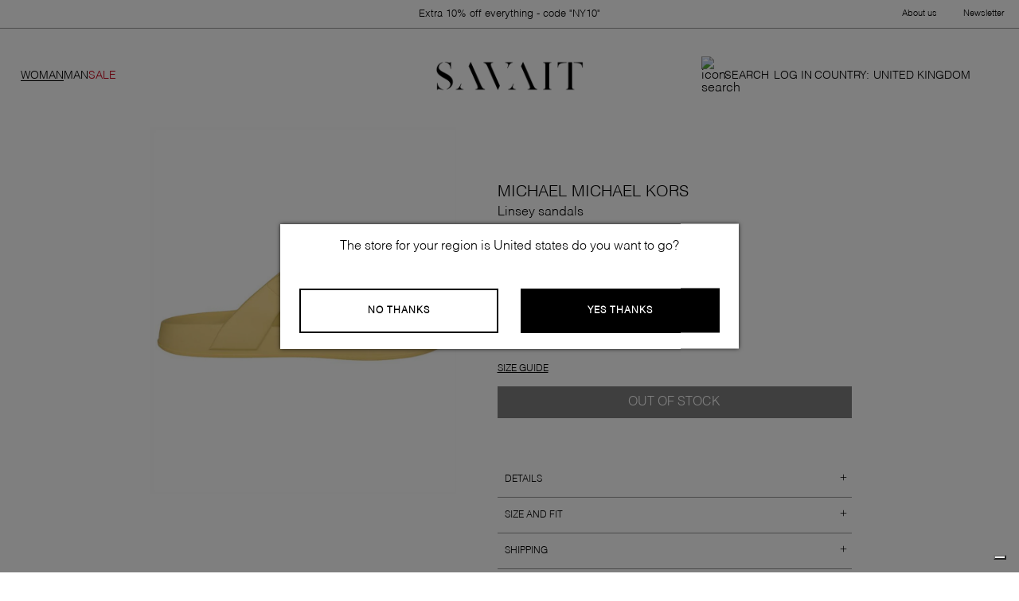

--- FILE ---
content_type: text/html; charset=utf-8
request_url: https://savait.com/uk-en/linsey-sandals-ton_40t2lifa1q_793-p
body_size: 29209
content:
<!DOCTYPE html><html lang="en"><head><meta charSet="utf-8"/><title>MICHAEL MICHAEL KORS - Linsey sandals</title><meta name="robots" content="index,follow"/><meta name="googlebot" content="index,follow"/><meta name="description" content="Flip-flop model&lt;br&gt;100% Polyurethane"/><link rel="alternate" hrefLang="en-GB" href="https://savait.com/uk-en/linsey-sandals-ton_40t2lifa1q_793-p"/><meta property="og:url" content="https://savait.com/uk-en/linsey-sandals-ton_40t2lifa1q_793-p?country=GB"/><meta property="og:type" content="website"/><meta property="og:title" content="MICHAEL MICHAEL KORS - Linsey sandals"/><meta property="og:description" content="Flip-flop model&lt;br&gt;100% Polyurethane"/><meta property="og:image" content="https://cdn.shopify.com/s/files/1/0563/4660/7781/files/40T2LIFA1Q_793-2_badba832-15b3-4689-9900-0d01b4905a37.jpg?v=1713803258"/><meta property="og:image" content="https://assets.savait.com/images/logo-sm.png"/><meta property="og:image:alt" content="logo-sm"/><link rel="canonical" href="https://savait.com/uk-en/linsey-sandals-ton_40t2lifa1q_793-p"/><meta name="viewport" content="width=device-width, initial-scale=1, maximum-scale=1"/><meta name="google-site-verification" content="UF6orubiqFQxJNN5fcVoasLwFhOBNBfZZgk26S50VuM"/><script type="application/ld+json">{"@context":"http://schema.org","@type":"ImageObject","author":"Savait","contentUrl":"https://cdn.shopify.com/s/files/1/0563/4660/7781/files/40T2LIFA1Q_793-2_badba832-15b3-4689-9900-0d01b4905a37.jpg?v=1713803258","datePublished":"2024-04-22T16:27:47Z","description":"Flip-flop model<br>100% Polyurethane","name":"Linsey sandals"}</script><script type="application/ld+json">{"@context":"https://schema.org/","@type":"Product","productID":8427213062486,"name":"Linsey sandals","image":[["\"https://cdn.shopify.com/s/files/1/0563/4660/7781/files/40T2LIFA1Q_793-2_badba832-15b3-4689-9900-0d01b4905a37.jpg?v=1713803258\"","\"https://cdn.shopify.com/s/files/1/0563/4660/7781/files/40T2LIFA1Q_793-0_0ebb2526-0ce6-4557-a1c3-d452812edbdf.jpg?v=1713803258\"","\"https://cdn.shopify.com/s/files/1/0563/4660/7781/files/40T2LIFA1Q_793-3_7e00e01e-8d38-4518-8fad-b6bbdc92f10f.jpg?v=1713803258\""]],"description":"Flip-flop model<br>100% Polyurethane","sku":"TON_40T2LIFA1Q_793-9","brand":{"@type":"Thing","name":"MICHAEL MICHAEL KORS"},"offers":{"@type":"Offer","priceCurrency":"GBP","price":73,"priceValidUntil":"","url":"https://savait.com/uk-en/linsey-sandals-ton_40t2lifa1q_793-p?country=GB","itemCondition":"https://schema.org/NewCondition","availability":"https://schema.org/InStock","seller":{"@type":"Organization","name":"Savait"}}}</script><meta name="next-head-count" content="18"/><style>svg:not(:root).svg-inline--fa {
  overflow: visible;
}

.svg-inline--fa {
  display: inline-block;
  font-size: inherit;
  height: 1em;
  overflow: visible;
  vertical-align: -0.125em;
}
.svg-inline--fa.fa-lg {
  vertical-align: -0.225em;
}
.svg-inline--fa.fa-w-1 {
  width: 0.0625em;
}
.svg-inline--fa.fa-w-2 {
  width: 0.125em;
}
.svg-inline--fa.fa-w-3 {
  width: 0.1875em;
}
.svg-inline--fa.fa-w-4 {
  width: 0.25em;
}
.svg-inline--fa.fa-w-5 {
  width: 0.3125em;
}
.svg-inline--fa.fa-w-6 {
  width: 0.375em;
}
.svg-inline--fa.fa-w-7 {
  width: 0.4375em;
}
.svg-inline--fa.fa-w-8 {
  width: 0.5em;
}
.svg-inline--fa.fa-w-9 {
  width: 0.5625em;
}
.svg-inline--fa.fa-w-10 {
  width: 0.625em;
}
.svg-inline--fa.fa-w-11 {
  width: 0.6875em;
}
.svg-inline--fa.fa-w-12 {
  width: 0.75em;
}
.svg-inline--fa.fa-w-13 {
  width: 0.8125em;
}
.svg-inline--fa.fa-w-14 {
  width: 0.875em;
}
.svg-inline--fa.fa-w-15 {
  width: 0.9375em;
}
.svg-inline--fa.fa-w-16 {
  width: 1em;
}
.svg-inline--fa.fa-w-17 {
  width: 1.0625em;
}
.svg-inline--fa.fa-w-18 {
  width: 1.125em;
}
.svg-inline--fa.fa-w-19 {
  width: 1.1875em;
}
.svg-inline--fa.fa-w-20 {
  width: 1.25em;
}
.svg-inline--fa.fa-pull-left {
  margin-right: 0.3em;
  width: auto;
}
.svg-inline--fa.fa-pull-right {
  margin-left: 0.3em;
  width: auto;
}
.svg-inline--fa.fa-border {
  height: 1.5em;
}
.svg-inline--fa.fa-li {
  width: 2em;
}
.svg-inline--fa.fa-fw {
  width: 1.25em;
}

.fa-layers svg.svg-inline--fa {
  bottom: 0;
  left: 0;
  margin: auto;
  position: absolute;
  right: 0;
  top: 0;
}

.fa-layers {
  display: inline-block;
  height: 1em;
  position: relative;
  text-align: center;
  vertical-align: -0.125em;
  width: 1em;
}
.fa-layers svg.svg-inline--fa {
  -webkit-transform-origin: center center;
          transform-origin: center center;
}

.fa-layers-counter, .fa-layers-text {
  display: inline-block;
  position: absolute;
  text-align: center;
}

.fa-layers-text {
  left: 50%;
  top: 50%;
  -webkit-transform: translate(-50%, -50%);
          transform: translate(-50%, -50%);
  -webkit-transform-origin: center center;
          transform-origin: center center;
}

.fa-layers-counter {
  background-color: #ff253a;
  border-radius: 1em;
  -webkit-box-sizing: border-box;
          box-sizing: border-box;
  color: #fff;
  height: 1.5em;
  line-height: 1;
  max-width: 5em;
  min-width: 1.5em;
  overflow: hidden;
  padding: 0.25em;
  right: 0;
  text-overflow: ellipsis;
  top: 0;
  -webkit-transform: scale(0.25);
          transform: scale(0.25);
  -webkit-transform-origin: top right;
          transform-origin: top right;
}

.fa-layers-bottom-right {
  bottom: 0;
  right: 0;
  top: auto;
  -webkit-transform: scale(0.25);
          transform: scale(0.25);
  -webkit-transform-origin: bottom right;
          transform-origin: bottom right;
}

.fa-layers-bottom-left {
  bottom: 0;
  left: 0;
  right: auto;
  top: auto;
  -webkit-transform: scale(0.25);
          transform: scale(0.25);
  -webkit-transform-origin: bottom left;
          transform-origin: bottom left;
}

.fa-layers-top-right {
  right: 0;
  top: 0;
  -webkit-transform: scale(0.25);
          transform: scale(0.25);
  -webkit-transform-origin: top right;
          transform-origin: top right;
}

.fa-layers-top-left {
  left: 0;
  right: auto;
  top: 0;
  -webkit-transform: scale(0.25);
          transform: scale(0.25);
  -webkit-transform-origin: top left;
          transform-origin: top left;
}

.fa-lg {
  font-size: 1.3333333333em;
  line-height: 0.75em;
  vertical-align: -0.0667em;
}

.fa-xs {
  font-size: 0.75em;
}

.fa-sm {
  font-size: 0.875em;
}

.fa-1x {
  font-size: 1em;
}

.fa-2x {
  font-size: 2em;
}

.fa-3x {
  font-size: 3em;
}

.fa-4x {
  font-size: 4em;
}

.fa-5x {
  font-size: 5em;
}

.fa-6x {
  font-size: 6em;
}

.fa-7x {
  font-size: 7em;
}

.fa-8x {
  font-size: 8em;
}

.fa-9x {
  font-size: 9em;
}

.fa-10x {
  font-size: 10em;
}

.fa-fw {
  text-align: center;
  width: 1.25em;
}

.fa-ul {
  list-style-type: none;
  margin-left: 2.5em;
  padding-left: 0;
}
.fa-ul &gt; li {
  position: relative;
}

.fa-li {
  left: -2em;
  position: absolute;
  text-align: center;
  width: 2em;
  line-height: inherit;
}

.fa-border {
  border: solid 0.08em #eee;
  border-radius: 0.1em;
  padding: 0.2em 0.25em 0.15em;
}

.fa-pull-left {
  float: left;
}

.fa-pull-right {
  float: right;
}

.fa.fa-pull-left,
.fas.fa-pull-left,
.far.fa-pull-left,
.fal.fa-pull-left,
.fab.fa-pull-left {
  margin-right: 0.3em;
}
.fa.fa-pull-right,
.fas.fa-pull-right,
.far.fa-pull-right,
.fal.fa-pull-right,
.fab.fa-pull-right {
  margin-left: 0.3em;
}

.fa-spin {
  -webkit-animation: fa-spin 2s infinite linear;
          animation: fa-spin 2s infinite linear;
}

.fa-pulse {
  -webkit-animation: fa-spin 1s infinite steps(8);
          animation: fa-spin 1s infinite steps(8);
}

@-webkit-keyframes fa-spin {
  0% {
    -webkit-transform: rotate(0deg);
            transform: rotate(0deg);
  }
  100% {
    -webkit-transform: rotate(360deg);
            transform: rotate(360deg);
  }
}

@keyframes fa-spin {
  0% {
    -webkit-transform: rotate(0deg);
            transform: rotate(0deg);
  }
  100% {
    -webkit-transform: rotate(360deg);
            transform: rotate(360deg);
  }
}
.fa-rotate-90 {
  -ms-filter: &quot;progid:DXImageTransform.Microsoft.BasicImage(rotation=1)&quot;;
  -webkit-transform: rotate(90deg);
          transform: rotate(90deg);
}

.fa-rotate-180 {
  -ms-filter: &quot;progid:DXImageTransform.Microsoft.BasicImage(rotation=2)&quot;;
  -webkit-transform: rotate(180deg);
          transform: rotate(180deg);
}

.fa-rotate-270 {
  -ms-filter: &quot;progid:DXImageTransform.Microsoft.BasicImage(rotation=3)&quot;;
  -webkit-transform: rotate(270deg);
          transform: rotate(270deg);
}

.fa-flip-horizontal {
  -ms-filter: &quot;progid:DXImageTransform.Microsoft.BasicImage(rotation=0, mirror=1)&quot;;
  -webkit-transform: scale(-1, 1);
          transform: scale(-1, 1);
}

.fa-flip-vertical {
  -ms-filter: &quot;progid:DXImageTransform.Microsoft.BasicImage(rotation=2, mirror=1)&quot;;
  -webkit-transform: scale(1, -1);
          transform: scale(1, -1);
}

.fa-flip-both, .fa-flip-horizontal.fa-flip-vertical {
  -ms-filter: &quot;progid:DXImageTransform.Microsoft.BasicImage(rotation=2, mirror=1)&quot;;
  -webkit-transform: scale(-1, -1);
          transform: scale(-1, -1);
}

:root .fa-rotate-90,
:root .fa-rotate-180,
:root .fa-rotate-270,
:root .fa-flip-horizontal,
:root .fa-flip-vertical,
:root .fa-flip-both {
  -webkit-filter: none;
          filter: none;
}

.fa-stack {
  display: inline-block;
  height: 2em;
  position: relative;
  width: 2.5em;
}

.fa-stack-1x,
.fa-stack-2x {
  bottom: 0;
  left: 0;
  margin: auto;
  position: absolute;
  right: 0;
  top: 0;
}

.svg-inline--fa.fa-stack-1x {
  height: 1em;
  width: 1.25em;
}
.svg-inline--fa.fa-stack-2x {
  height: 2em;
  width: 2.5em;
}

.fa-inverse {
  color: #fff;
}

.sr-only {
  border: 0;
  clip: rect(0, 0, 0, 0);
  height: 1px;
  margin: -1px;
  overflow: hidden;
  padding: 0;
  position: absolute;
  width: 1px;
}

.sr-only-focusable:active, .sr-only-focusable:focus {
  clip: auto;
  height: auto;
  margin: 0;
  overflow: visible;
  position: static;
  width: auto;
}

.svg-inline--fa .fa-primary {
  fill: var(--fa-primary-color, currentColor);
  opacity: 1;
  opacity: var(--fa-primary-opacity, 1);
}

.svg-inline--fa .fa-secondary {
  fill: var(--fa-secondary-color, currentColor);
  opacity: 0.4;
  opacity: var(--fa-secondary-opacity, 0.4);
}

.svg-inline--fa.fa-swap-opacity .fa-primary {
  opacity: 0.4;
  opacity: var(--fa-secondary-opacity, 0.4);
}

.svg-inline--fa.fa-swap-opacity .fa-secondary {
  opacity: 1;
  opacity: var(--fa-primary-opacity, 1);
}

.svg-inline--fa mask .fa-primary,
.svg-inline--fa mask .fa-secondary {
  fill: black;
}

.fad.fa-inverse {
  color: #fff;
}</style> <link rel="preconnect" href="https://assets.savait.com" crossorigin="anonymous"/><link rel="preconnect" href="https://cdn.shopify.com" crossorigin="anonymous"/><link rel="preconnect" href="https://res.cloudinary.com" crossorigin="anonymous"/><link rel="preconnect" href="https://fonts.gstatic.com" crossorigin="anonymous"/><link rel="preconnect" href="https://fonts.gstatic.com" crossorigin /><link rel="preload" href="https://assets.savait.com/_next/static/css/ad787489f81f7902.css" as="style"/><link rel="stylesheet" href="https://assets.savait.com/_next/static/css/ad787489f81f7902.css" data-n-g=""/><noscript data-n-css=""></noscript><script defer="" nomodule="" src="https://assets.savait.com/_next/static/chunks/polyfills-c67a75d1b6f99dc8.js"></script><script src="https://cdnjs.cloudflare.com/ajax/libs/remarkable/2.0.1/remarkable.min.js" type="text/javascript" defer="" data-nscript="beforeInteractive"></script><script defer="" src="https://assets.savait.com/_next/static/chunks/975.5ec06ceec60ed686.js"></script><script src="https://assets.savait.com/_next/static/chunks/webpack-0048d14efbd3da1d.js" defer=""></script><script src="https://assets.savait.com/_next/static/chunks/framework-e14092e0d084b50d.js" defer=""></script><script src="https://assets.savait.com/_next/static/chunks/main-70a28c950bbead4d.js" defer=""></script><script src="https://assets.savait.com/_next/static/chunks/pages/_app-a1c42ce247aaeb11.js" defer=""></script><script src="https://assets.savait.com/_next/static/chunks/669-fe581373570cc89c.js" defer=""></script><script src="https://assets.savait.com/_next/static/chunks/361-d69a84d560799fe6.js" defer=""></script><script src="https://assets.savait.com/_next/static/chunks/307-810f457fb162a17a.js" defer=""></script><script src="https://assets.savait.com/_next/static/chunks/719-7bb87c4c7c8deaf2.js" defer=""></script><script src="https://assets.savait.com/_next/static/chunks/825-62a6225736de551c.js" defer=""></script><script src="https://assets.savait.com/_next/static/chunks/912-d638ace1cbab7912.js" defer=""></script><script src="https://assets.savait.com/_next/static/chunks/pages/localized/%5Bincoming_context_path%5D/product/%5Bproduct_handle%5D-dd74247e5438d814.js" defer=""></script><script src="https://assets.savait.com/_next/static/bpwMhw4cYoMGX34npj_vj/_buildManifest.js" defer=""></script><script src="https://assets.savait.com/_next/static/bpwMhw4cYoMGX34npj_vj/_ssgManifest.js" defer=""></script><style id="__jsx-6ce893933fc7aaa1">.wrapper-country-change.jsx-6ce893933fc7aaa1{position:relative;display:none}.topbar-country-change.jsx-6ce893933fc7aaa1{display:-webkit-box;display:-webkit-flex;display:-moz-box;display:-ms-flexbox;display:flex;-webkit-box-pack:justify;-webkit-justify-content:space-between;-moz-box-pack:justify;-ms-flex-pack:justify;justify-content:space-between;font-size:var(--font-size-small);position:relative;z-index:5;line-height:42px;font-family:var(--primary-font)}.link-country-change.jsx-6ce893933fc7aaa1{cursor:pointer;text-decoration:none}.country-change-content.jsx-6ce893933fc7aaa1{position:absolute;top:40px;left:-18px;background-color:var(--btn-primary-color);color:var(--secondary-color);min-width:168px;height:auto;padding:18px 23px 29px 17px;font-size:10px;line-height:26px;font-family:var(--primary-font);letter-spacing:.3px;display:list-item;z-index:4}.list-countries-group.jsx-6ce893933fc7aaa1:not(:last-child){border-bottom:1px solid rgba(255,255,255,.3);padding-bottom:10px}.list-countries-group.jsx-6ce893933fc7aaa1:not(:last-child){margin-bottom:10px}.list-countries.jsx-6ce893933fc7aaa1{list-style-type:none;padding:0;margin:0}.country-link.jsx-6ce893933fc7aaa1{cursor:pointer;font-family:var(--primary-font);display:inline-block;text-decoration:none;color:var(--secondary-color)}.country-name.jsx-6ce893933fc7aaa1,.country-language.jsx-6ce893933fc7aaa1{text-transform:uppercase}.country-name.jsx-6ce893933fc7aaa1{margin-right:10px}.country-region.jsx-6ce893933fc7aaa1{margin-right:15px}.country-currency.jsx-6ce893933fc7aaa1{margin-left:10px}@media screen and (min-width:1024px){.wrapper-country-change.jsx-6ce893933fc7aaa1{display:none}.topbar-country-change.jsx-6ce893933fc7aaa1{font-size:11px;line-height:42px;font-weight:300;letter-spacing:0;line-height:12px}}</style><style id="__jsx-6ee595b2a9b8a42f">.topbar-message.jsx-6ee595b2a9b8a42f{margin:0 auto;font-family:var(--primary-font);font-size:11px;font-weight:300;letter-spacing:0;line-height:12px}@media screen and (min-width:640px){.topbar-message.jsx-6ee595b2a9b8a42f{font-size:13px;position:absolute;display:-webkit-box;display:-webkit-flex;display:-moz-box;display:-ms-flexbox;display:flex;-webkit-justify-content:center;-webkit-box-pack:center;-moz-box-pack:center;-ms-flex-pack:center;justify-content:center;left:50%;-webkit-transform:translate(-50%,0);-moz-transform:translate(-50%,0);-ms-transform:translate(-50%,0);-o-transform:translate(-50%,0);transform:translate(-50%,0)}}</style><style id="__jsx-bb65524734438a25">.topbar-navigation.jsx-bb65524734438a25{display:none}@media screen and (min-width:1024px){.topbar-navigation.jsx-bb65524734438a25{display:-webkit-box;display:-webkit-flex;display:-moz-box;display:-ms-flexbox;display:flex;-webkit-box-pack:justify;-webkit-justify-content:space-between;-moz-box-pack:justify;-ms-flex-pack:justify;justify-content:space-between;width:129px;font-size:var(--font-size-small);font-family:var(--primary-font)}.link-topbar.jsx-bb65524734438a25{cursor:pointer;text-decoration:none;font-size:11px;font-weight:300;letter-spacing:0;line-height:12px}}</style><style id="__jsx-d4439911bdcaa960">.topbar.jsx-d4439911bdcaa960{height:26px;display:-webkit-box;display:-webkit-flex;display:-moz-box;display:-ms-flexbox;display:flex;-webkit-box-pack:justify;-webkit-justify-content:space-between;-moz-box-pack:justify;-ms-flex-pack:justify;justify-content:space-between;-webkit-box-align:center;-webkit-align-items:center;-moz-box-align:center;-ms-flex-align:center;align-items:center;color:var(--primary-color)}@media screen and (min-width:640px){.topbar.jsx-d4439911bdcaa960{height:35px;padding:0 18px;-webkit-box-pack:end;-webkit-justify-content:flex-end;-moz-box-pack:end;-ms-flex-pack:end;justify-content:flex-end}}</style><style id="__jsx-941b15de174b2fa0">h1.jsx-941b15de174b2fa0{margin:0}.logo-link-img.jsx-941b15de174b2fa0{max-width:98px;max-height:22px;cursor:pointer;width:100%;height:100%}a.jsx-941b15de174b2fa0{display:-webkit-box;display:-webkit-flex;display:-moz-box;display:-ms-flexbox;display:flex;-webkit-box-align:center;-webkit-align-items:center;-moz-box-align:center;-ms-flex-align:center;align-items:center}@media(min-width:768px){.logo-link-img.jsx-941b15de174b2fa0{max-width:188px;max-height:39px;width:100%;height:100%}}</style><style id="__jsx-1705062113">.icon-search-container.jsx-1705062113{position:relative}.search-card-desktop-container.jsx-1705062113{display:none}.icon-container.jsx-1705062113{display:-webkit-box;display:-webkit-flex;display:-moz-box;display:-ms-flexbox;display:flex;-webkit-box-align:center;-webkit-align-items:center;-moz-box-align:center;-ms-flex-align:center;align-items:center;-webkit-box-pack:justify;-webkit-justify-content:space-between;-moz-box-pack:justify;-ms-flex-pack:justify;justify-content:space-between;height:100%;color:inherit;text-decoration:none}.icon-container.jsx-1705062113:hover{cursor:pointer;opacity:.5}.icon.jsx-1705062113{margin:5px;display:-webkit-box;display:-webkit-flex;display:-moz-box;display:-ms-flexbox;display:flex;-webkit-box-align:center;-webkit-align-items:center;-moz-box-align:center;-ms-flex-align:center;align-items:center;-webkit-box-pack:center;-webkit-justify-content:center;-moz-box-pack:center;-ms-flex-pack:center;justify-content:center}.icon-svg.jsx-1705062113{width:24px}.search-label.jsx-1705062113{font-family:var(--primary-font);font-size:var(--font-size-small-medium);font-weight:300;letter-spacing:0;line-height:17px;padding-right:6px}</style><style id="__jsx-e37122907ac12751">.world-icon.jsx-e37122907ac12751{cursor:pointer}.world-icon-svg.jsx-e37122907ac12751{vertical-align:middle}.country-change-content.jsx-e37122907ac12751{position:absolute;top:40px;left:-65px;width:394px;height:auto;list-style-type:none;font-size:10px;line-height:26px;font-family:var(--primary-font);letter-spacing:.3px;display:list-item;z-index:4;border:1px solid#979797;background-color:#fff}.current-country-information.jsx-e37122907ac12751{display:-webkit-box;display:-webkit-flex;display:-moz-box;display:-ms-flexbox;display:flex;gap:10px;padding:5px 0px 5px 30px;border-bottom:1px solid#979797;font-family:var(--primary-font);font-size:var(--font-size-xsmall-secondary);font-weight:300;letter-spacing:0;line-height:35px}.world-icon.jsx-e37122907ac12751:hover{opacity:.5}.list-countries.jsx-e37122907ac12751{list-style-type:none;background-color:var(--secondary-color);color:black;padding:10px 35px 30px 35px;margin:0;font-family:var(--primary-font);font-size:var(--font-size-xsmall-secondary);font-weight:300;letter-spacing:0;line-height:20px}.list-countries-group.jsx-e37122907ac12751:not(:last-child){border-bottom:1px solid rgba(0,0,0,.3);padding-bottom:10px}.list-countries-group.jsx-e37122907ac12751:not(:last-child){margin-bottom:10px}.country.jsx-e37122907ac12751{display:-webkit-box;display:-webkit-flex;display:-moz-box;display:-ms-flexbox;display:flex;-webkit-box-orient:horizontal;-webkit-box-direction:normal;-webkit-flex-direction:row;-moz-box-orient:horizontal;-moz-box-direction:normal;-ms-flex-direction:row;flex-direction:row;width:100%;-webkit-box-pack:justify;-webkit-justify-content:space-between;-moz-box-pack:justify;-ms-flex-pack:justify;justify-content:space-between}.country-link.jsx-e37122907ac12751{cursor:pointer;font-family:var(--primary-font);display:inline-block;text-decoration:none;width:100%}.country-name.jsx-e37122907ac12751,.country-language.jsx-e37122907ac12751{text-transform:uppercase}.country-name.jsx-e37122907ac12751{margin-right:10px}.country-region.jsx-e37122907ac12751{margin-right:15px}.country-currency.jsx-e37122907ac12751{margin-left:10px}.country-container.jsx-e37122907ac12751{margin-right:5px}.icon-container.jsx-e37122907ac12751{font-family:var(--primary-font);font-size:var(--font-size-small-medium);font-weight:300;letter-spacing:0;line-height:17px;text-transform:uppercase;padding-left:3px}</style><style id="__jsx-b1e14b8826876b4e">.drawer-menu-open{overflow:hidden}.icon-bag.jsx-b1e14b8826876b4e{position:relative;margin-right:0px}.shopping-bag-count.jsx-b1e14b8826876b4e{font-size:14px;background-color:var(--black-color);color:var(--white-color);-webkit-border-radius:100%;-moz-border-radius:100%;border-radius:100%;height:17px;width:17px;display:-webkit-box;display:-webkit-flex;display:-moz-box;display:-ms-flexbox;display:flex;-webkit-box-pack:center;-webkit-justify-content:center;-moz-box-pack:center;-ms-flex-pack:center;justify-content:center;-webkit-box-align:center;-webkit-align-items:center;-moz-box-align:center;-ms-flex-align:center;align-items:center;position:absolute;right:-8px;top:-8px}.icon-container.jsx-b1e14b8826876b4e{display:-webkit-box;display:-webkit-flex;display:-moz-box;display:-ms-flexbox;display:flex;-webkit-box-align:center;-webkit-align-items:center;-moz-box-align:center;-ms-flex-align:center;align-items:center;-webkit-box-pack:justify;-webkit-justify-content:space-between;-moz-box-pack:justify;-ms-flex-pack:justify;justify-content:space-between;height:100%;color:inherit;text-decoration:none}.icon-container.jsx-b1e14b8826876b4e:hover{cursor:pointer;opacity:.5}.icon.jsx-b1e14b8826876b4e{margin:5px;margin-right:0;display:-webkit-box;display:-webkit-flex;display:-moz-box;display:-ms-flexbox;display:flex;-webkit-box-align:center;-webkit-align-items:center;-moz-box-align:center;-ms-flex-align:center;align-items:center;-webkit-box-pack:center;-webkit-justify-content:center;-moz-box-pack:center;-ms-flex-pack:center;justify-content:center}.icon-svg.jsx-b1e14b8826876b4e{width:20px;height:20px}@media(min-width:1024px){.icon-svg.jsx-b1e14b8826876b4e{width:25px;height:25px}.shopping-bag-count.jsx-b1e14b8826876b4e{font-size:16px;height:20px;width:20px;right:-4px;top:-4px}.icon-bag.jsx-b1e14b8826876b4e{margin-right:5px}}</style><style id="__jsx-b37c73ad7e193f6e">.header-desktop.jsx-b37c73ad7e193f6e{display:none}.account-icon.jsx-b37c73ad7e193f6e:hover{cursor:pointer;opacity:.5}@media(min-width:1024px){.header-desktop.jsx-b37c73ad7e193f6e{display:-webkit-box;display:-webkit-flex;display:-moz-box;display:-ms-flexbox;display:flex;-webkit-box-pack:justify;-webkit-justify-content:space-between;-moz-box-pack:justify;-ms-flex-pack:justify;justify-content:space-between;-webkit-box-align:center;-webkit-align-items:center;-moz-box-align:center;-ms-flex-align:center;align-items:center;padding:10px 2%;position:relative}.header-logo-desktop.jsx-b37c73ad7e193f6e{position:absolute;display:-webkit-box;display:-webkit-flex;display:-moz-box;display:-ms-flexbox;display:flex;-webkit-box-pack:center;-webkit-justify-content:center;-moz-box-pack:center;-ms-flex-pack:center;justify-content:center;z-index:3;left:50%;-webkit-transform:translate(-50%,0);-moz-transform:translate(-50%,0);-ms-transform:translate(-50%,0);-o-transform:translate(-50%,0);transform:translate(-50%,0)}.header-desktop-icons.jsx-b37c73ad7e193f6e{display:-webkit-box;display:-webkit-flex;display:-moz-box;display:-ms-flexbox;display:flex;position:relative;gap:16px;-webkit-box-pack:end;-webkit-justify-content:flex-end;-moz-box-pack:end;-ms-flex-pack:end;justify-content:flex-end;-webkit-box-align:center;-webkit-align-items:center;-moz-box-align:center;-ms-flex-align:center;align-items:center;z-index:3}.desktop-menu.jsx-b37c73ad7e193f6e{display:-webkit-box;display:-webkit-flex;display:-moz-box;display:-ms-flexbox;display:flex;-webkit-column-gap:28px;-moz-column-gap:28px;column-gap:28px}}@media(min-width:1200px){.desktop-menu.jsx-b37c73ad7e193f6e{-webkit-column-gap:20px;-moz-column-gap:20px;column-gap:20px}}@media(min-width:1920px){.header-desktop.jsx-b37c73ad7e193f6e{padding:10px 2%}}</style><style id="__jsx-93bfa484468fe1f3">.modal-icon-close.jsx-93bfa484468fe1f3{position:absolute;right:20px;top:15px;width:20px;height:20px;opacity:.7;z-index:3}.modal-icon-close.jsx-93bfa484468fe1f3:hover{cursor:pointer;opacity:.7}.modal-icon-close.jsx-93bfa484468fe1f3:before,.modal-icon-close.jsx-93bfa484468fe1f3:after{position:absolute;left:15px;content:" ";height:100%;width:2px}.modal-icon-close-dark.jsx-93bfa484468fe1f3:before,.modal-icon-close-dark.jsx-93bfa484468fe1f3:after{background-color:var(--black-color)}.modal-icon-close-light.jsx-93bfa484468fe1f3:before,.modal-icon-close-light.jsx-93bfa484468fe1f3:after{background-color:var(--white-color)}.modal-icon-close.jsx-93bfa484468fe1f3:before{-webkit-transform:rotate(45deg);-moz-transform:rotate(45deg);-ms-transform:rotate(45deg);-o-transform:rotate(45deg);transform:rotate(45deg)}.modal-icon-close.jsx-93bfa484468fe1f3:after{-webkit-transform:rotate(-45deg);-moz-transform:rotate(-45deg);-ms-transform:rotate(-45deg);-o-transform:rotate(-45deg);transform:rotate(-45deg)}@media(min-width:768px){.modal-icon-close.jsx-93bfa484468fe1f3{width:25px;height:25px;right:15px;opacity:1}.modal-icon-close.jsx-93bfa484468fe1f3:before,.modal-icon-close.jsx-93bfa484468fe1f3:after{height:100%}}</style><style id="__jsx-1574575814">.wrap-country.jsx-1574575814{padding-left:5px;border-left:2px solid var(--black-color)}.country-select.jsx-1574575814{border-left:2px solid var(--white-color)}.wrap-header.jsx-1574575814{display:-webkit-box;display:-webkit-flex;display:-moz-box;display:-ms-flexbox;display:flex;-webkit-box-align:center;-webkit-align-items:center;-moz-box-align:center;-ms-flex-align:center;align-items:center;-webkit-box-pack:end;-webkit-justify-content:end;-moz-box-pack:end;-ms-flex-pack:end;justify-content:end;width:100%;padding-bottom:15px;padding-top:10px;height:60px;border-bottom:1px solid#979797;margin-bottom:27px}.header-title.jsx-1574575814{text-align:left;margin-left:25px;margin-bottom:30px;font-size:var(--font-size-medium-large);font-weight:300;letter-spacing:0;line-height:39px;text-transform:uppercase}.wrapper-country-change-mobile.jsx-1574575814{z-index:9;position:fixed;top:0;height:100vh;max-height:100vh;width:100%;background-color:var(--white-color);-webkit-transition:max-height.5s cubic-bezier(.445,.05,.55,.95)0ms;-moz-transition:max-height.5s cubic-bezier(.445,.05,.55,.95)0ms;-o-transition:max-height.5s cubic-bezier(.445,.05,.55,.95)0ms;transition:max-height.5s cubic-bezier(.445,.05,.55,.95)0ms;max-height:0px;overflow:hidden}.link-country-change.jsx-1574575814{text-decoration:none}.country-change-content.jsx-1574575814{background-color:var(--white-color);height:100%;font-size:10px;line-height:26px;font-family:var(--primary-font);font-size:var(--font-size-medium-large);font-weight:300;letter-spacing:0}.list-countries-group.jsx-1574575814:not(:last-child){border-bottom:1px solid#979797;padding-bottom:10px}.list-countries-group.jsx-1574575814:not(:last-child){margin-bottom:10px}.list-countries-group.jsx-1574575814{font-size:var(--font-size-medium-large)}.list-countries.jsx-1574575814{list-style-type:none;padding:0;margin:0}.country-link.jsx-1574575814{font-family:var(--primary-font);display:inline-block;text-decoration:none;color:var(--black-color);width:100%;padding:10px 0}.country-name.jsx-1574575814,.country-language.jsx-1574575814{text-transform:uppercase}.country-name.jsx-1574575814,.country-language.jsx-1574575814{margin-right:25px}.country-region.jsx-1574575814{margin-right:15px}.country-currency.jsx-1574575814{margin-left:10px}.country.jsx-1574575814{display:-webkit-box;display:-webkit-flex;display:-moz-box;display:-ms-flexbox;display:flex;-webkit-box-pack:justify;-webkit-justify-content:space-between;-moz-box-pack:justify;-ms-flex-pack:justify;justify-content:space-between}li.jsx-1574575814{margin-left:25px}</style><style id="__jsx-3076212073">.custom-arrow.jsx-3076212073{border-right:1px solid var(--black-color);border-bottom:1px solid var(--black-color);width:10px;height:10px;-webkit-transition:-webkit-transform.15s;-moz-transition:-moz-transform.15s;-o-transition:-o-transform.15s;transition:-webkit-transform.15s;transition:-moz-transform.15s;transition:-o-transform.15s;transition:transform.15s}.custom-arrow-open.jsx-3076212073{-webkit-transform:rotate(315deg);-moz-transform:rotate(315deg);-ms-transform:rotate(315deg);-o-transform:rotate(315deg);transform:rotate(315deg)}.custom-arrow-close.jsx-3076212073{-webkit-transform:rotate(135deg);-moz-transform:rotate(135deg);-ms-transform:rotate(135deg);-o-transform:rotate(135deg);transform:rotate(135deg)}</style><style id="__jsx-486122249">.previous-transition.jsx-486122249{-webkit-transition:-webkit-transform 350ms ease-in-out;-moz-transition:-moz-transform 350ms ease-in-out;-o-transition:-o-transform 350ms ease-in-out;transition:-webkit-transform 350ms ease-in-out;transition:-moz-transform 350ms ease-in-out;transition:-o-transform 350ms ease-in-out;transition:transform 350ms ease-in-out;-webkit-transform:translatex(100%);-moz-transform:translatex(100%);-ms-transform:translatex(100%);-o-transform:translatex(100%);transform:translatex(100%)}.next-transition.jsx-486122249{-webkit-transition:-webkit-transform 350ms ease-in-out;-moz-transition:-moz-transform 350ms ease-in-out;-o-transition:-o-transform 350ms ease-in-out;transition:-webkit-transform 350ms ease-in-out;transition:-moz-transform 350ms ease-in-out;transition:-o-transform 350ms ease-in-out;transition:transform 350ms ease-in-out;-webkit-transform:translatex(-110%);-moz-transform:translatex(-110%);-ms-transform:translatex(-110%);-o-transform:translatex(-110%);transform:translatex(-110%)}.menu-items-container.jsx-486122249 a{text-decoration:none;color:inherit}.menu-items-container.jsx-486122249{display:-webkit-box;display:-webkit-flex;display:-moz-box;display:-ms-flexbox;display:flex;position:relative}.previous-item-title.jsx-486122249{font-size:var(--font-size-mlarge);-webkit-column-gap:15px;-moz-column-gap:15px;column-gap:15px;text-transform:uppercase;margin-left:25px}.current-item-title.jsx-486122249{font-weight:var(--font-weight-semibold);font-size:var(--font-size-mlarge);padding:15px 20px 35px 25px;text-transform:uppercase}.show-more.jsx-486122249{text-decoration:underline;padding:15px}.fit.jsx-486122249{width:-webkit-fit-content;width:-moz-fit-content;width:fit-content}.auto.jsx-486122249{width:auto}.menu-item-title.jsx-486122249{font-size:var(--font-size-normal);font-weight:var(--font-weight-semibold);-webkit-box-pack:justify;-webkit-justify-content:space-between;-moz-box-pack:justify;-ms-flex-pack:justify;justify-content:space-between;padding:10px 20px 10px 25px;text-transform:uppercase}.menu-item-title.jsx-486122249,.previous-item-title.jsx-486122249,.current-item-title.jsx-486122249{-webkit-box-align:center;-webkit-align-items:center;-moz-box-align:center;-ms-flex-align:center;align-items:center;display:-webkit-box;display:-webkit-flex;display:-moz-box;display:-ms-flexbox;display:flex;cursor:pointer}.slides-container.jsx-486122249{display:-webkit-box;display:-webkit-flex;display:-moz-box;display:-ms-flexbox;display:flex;-webkit-box-orient:vertical;-webkit-box-direction:normal;-webkit-flex-direction:column;-moz-box-orient:vertical;-moz-box-direction:normal;-ms-flex-direction:column;flex-direction:column;width:100%}.menu-head.jsx-486122249{padding-bottom:15px;height:60px;display:-webkit-box;display:-webkit-flex;display:-moz-box;display:-ms-flexbox;display:flex;-webkit-box-pack:justify;-webkit-justify-content:space-between;-moz-box-pack:justify;-ms-flex-pack:justify;justify-content:space-between;-webkit-box-align:center;-webkit-align-items:center;-moz-box-align:center;-ms-flex-align:center;align-items:center;position:relative;border-bottom:1px solid#979797;margin-bottom:27px}.current-store-label-container.jsx-486122249{padding:15px 20px 15px 15px;border-top:1px solid var(--border-color-light);font-weight:var(--font-weight-semibold);text-align:left;display:-webkit-box;display:-webkit-flex;display:-moz-box;display:-ms-flexbox;display:flex;-webkit-box-align:center;-webkit-align-items:center;-moz-box-align:center;-ms-flex-align:center;align-items:center;-webkit-box-pack:justify;-webkit-justify-content:space-between;-moz-box-pack:justify;-ms-flex-pack:justify;justify-content:space-between;text-transform:capitalize}.highlight.jsx-486122249{color:var(--discount-color)}.normal.jsx-486122249{color:var(--black-color)}</style><style id="__jsx-5f3cdd6b6e64750c">.sidebar-container.jsx-5f3cdd6b6e64750c{position:fixed;top:0;width:100%;height:100%;text-align:right;-webkit-transition:right 350ms ease-in-out;-moz-transition:right 350ms ease-in-out;-o-transition:right 350ms ease-in-out;transition:right 350ms ease-in-out;z-index:4}.sidebar-open.jsx-5f3cdd6b6e64750c{right:0}.sidebar-closed.jsx-5f3cdd6b6e64750c{right:100%}.background-layer.jsx-5f3cdd6b6e64750c{position:fixed;top:0;right:0px;left:0px;height:100%;overflow-y:hidden;-webkit-transition:all 350ms linear;-moz-transition:all 350ms linear;-o-transition:all 350ms linear;transition:all 350ms linear;z-index:3}.background-layer-active.jsx-5f3cdd6b6e64750c{background-color:rgba(0,0,0,.3);pointer-events:auto}.background-layer-inactive.jsx-5f3cdd6b6e64750c{background-color:transparent;pointer-events:none}.sidebar-menu-items.jsx-5f3cdd6b6e64750c,.mobile-country-change.jsx-5f3cdd6b6e64750c{padding:10px 0 10px 0px;font-family:var(--primary-font);font-size:18px;font-weight:300;letter-spacing:0}.mobile-country-change.jsx-5f3cdd6b6e64750c{border-top:1px solid#979797}.sidebar.jsx-5f3cdd6b6e64750c{display:-webkit-inline-box;display:-webkit-inline-flex;display:-moz-inline-box;display:-ms-inline-flexbox;display:inline-flex;-webkit-box-orient:vertical;-webkit-box-direction:normal;-webkit-flex-direction:column;-moz-box-orient:vertical;-moz-box-direction:normal;-ms-flex-direction:column;flex-direction:column;-webkit-box-pack:justify;-webkit-justify-content:space-between;-moz-box-pack:justify;-ms-flex-pack:justify;justify-content:space-between;width:100%;height:100%;overflow-x:hidden;background-color:var(--white-color);-webkit-box-sizing:border-box;-moz-box-sizing:border-box;box-sizing:border-box}.bottom-section.jsx-5f3cdd6b6e64750c{text-align:left}.bottom-section.jsx-5f3cdd6b6e64750c div.jsx-5f3cdd6b6e64750c{font-weight:var(--font-weight-semibold);cursor:pointer}.wrap-account.jsx-5f3cdd6b6e64750c{display:-webkit-box;display:-webkit-flex;display:-moz-box;display:-ms-flexbox;display:flex;-webkit-box-align:center;-webkit-align-items:center;-moz-box-align:center;-ms-flex-align:center;align-items:center;-webkit-box-pack:justify;-webkit-justify-content:space-between;-moz-box-pack:justify;-ms-flex-pack:justify;justify-content:space-between;padding:0 5px;width:80px}.mobile-country-change.jsx-5f3cdd6b6e64750c{display:grid;grid-template-rows:repeat(3,1fr);gap:2px;padding:25px 25px 35px 25px;-webkit-box-align:center;-webkit-align-items:center;-moz-box-align:center;-ms-flex-align:center;align-items:center;margin-top:10px;text-transform:uppercase}.country-information-container.jsx-5f3cdd6b6e64750c{display:-webkit-box;display:-webkit-flex;display:-moz-box;display:-ms-flexbox;display:flex;gap:10px}.mobile-country-title.jsx-5f3cdd6b6e64750c{grid-column:2/-1}.country-language.jsx-5f3cdd6b6e64750c{margin-left:5px}.country-currency.jsx-5f3cdd6b6e64750c{margin-left:5px}.world-icon-svg.jsx-5f3cdd6b6e64750c{-webkit-filter:invert(100%);filter:invert(100%);vertical-align:middle}</style><style id="__jsx-2211625534">body{overflow:none;-webkit-overflow-scrolling:touch}.hamburger.jsx-2211625534{display:-webkit-box;display:-webkit-flex;display:-moz-box;display:-ms-flexbox;display:flex;-webkit-box-align:center;-webkit-align-items:center;-moz-box-align:center;-ms-flex-align:center;align-items:center;margin-left:0px;margin-right:14px;width:18px;height:20px}.hamburger.jsx-2211625534 img{width:20px;height:20px}.mobile-country-change.jsx-2211625534{display:-webkit-box;display:-webkit-flex;display:-moz-box;display:-ms-flexbox;display:flex;-webkit-box-align:center;-webkit-align-items:center;-moz-box-align:center;-ms-flex-align:center;align-items:center;margin-right:7px}.icon-search.jsx-2211625534{-webkit-box-align:center;-webkit-align-items:center;-moz-box-align:center;-ms-flex-align:center;align-items:center;display:-webkit-box;display:-webkit-flex;display:-moz-box;display:-ms-flexbox;display:flex;width:20px}.icon-search-svg.jsx-2211625534{width:20px;height:20px}.header-right-icon.jsx-2211625534{display:-webkit-box;display:-webkit-flex;display:-moz-box;display:-ms-flexbox;display:flex;-webkit-box-pack:right;-webkit-justify-content:right;-moz-box-pack:right;-ms-flex-pack:right;justify-content:right;width:20%;margin-right:25px}.icon-close.jsx-2211625534{padding:12px}.header-mobile.jsx-2211625534{display:-webkit-box;display:-webkit-flex;display:-moz-box;display:-ms-flexbox;display:flex;-webkit-box-align:center;-webkit-align-items:center;-moz-box-align:center;-ms-flex-align:center;align-items:center;-webkit-box-pack:justify;-webkit-justify-content:space-between;-moz-box-pack:justify;-ms-flex-pack:justify;justify-content:space-between;height:25px}.left-container.jsx-2211625534{display:-webkit-box;display:-webkit-flex;display:-moz-box;display:-ms-flexbox;display:flex;-webkit-box-pack:left;-webkit-justify-content:left;-moz-box-pack:left;-ms-flex-pack:left;justify-content:left;width:20%;margin-left:25px}.header-logo.jsx-2211625534{height:25px;display:-webkit-box;display:-webkit-flex;display:-moz-box;display:-ms-flexbox;display:flex;-webkit-box-align:center;-webkit-align-items:center;-moz-box-align:center;-ms-flex-align:center;align-items:center}@media(min-width:1024px){.header-mobile.jsx-2211625534{display:none}}</style><style id="__jsx-47b14a8ab7270c54">.header-container.jsx-47b14a8ab7270c54{position:relative;padding-top:20px;padding-bottom:15px}.header-desktop-menu.jsx-47b14a8ab7270c54{display:none}@media screen and (min-width:640px){.header-container.jsx-47b14a8ab7270c54{padding-bottom:10px}}@media screen and (min-width:1024px){.header-container.jsx-47b14a8ab7270c54{padding:20px 0 10px 0}}</style><style id="__jsx-d705d98a8fd80493">.empty-container.jsx-d705d98a8fd80493{width:100%;height:300px;display:-webkit-box;display:-webkit-flex;display:-moz-box;display:-ms-flexbox;display:flex;-webkit-box-orient:vertical;-webkit-box-direction:normal;-webkit-flex-direction:column;-moz-box-orient:vertical;-moz-box-direction:normal;-ms-flex-direction:column;flex-direction:column;-webkit-box-pack:center;-webkit-justify-content:center;-moz-box-pack:center;-ms-flex-pack:center;justify-content:center;-webkit-box-align:center;-webkit-align-items:center;-moz-box-align:center;-ms-flex-align:center;align-items:center;color:var(--text-color);font-size:var(--font-size-large)}.empty-text.jsx-d705d98a8fd80493{margin-top:20px}</style><style id="__jsx-2084527492">.icon-close.jsx-2084527492{width:15px;height:15px}.wrap-cart.jsx-2084527492{overflow-y:hidden;-webkit-transition:max-height.5s cubic-bezier(.445,.05,.55,.95)0ms;-moz-transition:max-height.5s cubic-bezier(.445,.05,.55,.95)0ms;-o-transition:max-height.5s cubic-bezier(.445,.05,.55,.95)0ms;transition:max-height.5s cubic-bezier(.445,.05,.55,.95)0ms;max-height:0px;position:absolute;width:100%;background-color:var(--white-color);z-index:11}.close-button.jsx-2084527492{cursor:pointer;position:absolute;top:70px;right:20px;z-index:10}.background-layer.jsx-2084527492{height:100%;position:absolute;right:0px;left:0px;pointer-events:none;z-index:10;height:100vh;overflow-y:hidden;-webkit-transition:background-color.5s linear;-moz-transition:background-color.5s linear;-o-transition:background-color.5s linear;transition:background-color.5s linear;background-color:transparent}@-webkit-keyframes fadein{from{opacity:0}to{opacity:1}}@-moz-keyframes fadein{from{opacity:0}to{opacity:1}}@-o-keyframes fadein{from{opacity:0}to{opacity:1}}@keyframes fadein{from{opacity:0}to{opacity:1}}@media(min-width:768px){.close-button.jsx-2084527492{position:absolute;top:0px;right:50px}}</style><style id="__jsx-2255c50ad9b64578">.product-img.jsx-2255c50ad9b64578{width:100%;margin-bottom:120px;position:relative}.glass-magnifier-container.jsx-2255c50ad9b64578{position:absolute;z-index:2;top:0;bottom:0;left:0;right:0}.default-image-container.jsx-2255c50ad9b64578{z-index:2}ul.jsx-2255c50ad9b64578{list-style:none;padding-left:0}</style><style id="__jsx-298c2af8a9446e67">.product-images-swiper.jsx-298c2af8a9446e67 .swiper-container{padding-bottom:10px}.product-images-swiper.jsx-298c2af8a9446e67 .swiper-pagination-bullets{display:none}.product-images-swiper.jsx-298c2af8a9446e67 .swiper-slide{display:-webkit-box;display:-webkit-flex;display:-moz-box;display:-ms-flexbox;display:flex;-webkit-box-pack:center;-webkit-justify-content:center;-moz-box-pack:center;-ms-flex-pack:center;justify-content:center;background-color:#fafafa;height:70vh;-webkit-box-align:center;-webkit-align-items:center;-moz-box-align:center;-ms-flex-align:center;align-items:center}.product-images-swiper.jsx-298c2af8a9446e67 .image-wrapper{width:88%;margin:0 auto;background-color:#fafafa}.product-images-swiper.jsx-298c2af8a9446e67 .swiper-pagination-bullet{width:10px;height:10px;-webkit-border-radius:50%;-moz-border-radius:50%;border-radius:50%;background:#b6bdbd}.product-images-swiper.jsx-298c2af8a9446e67 .swiper-pagination-bullet-active{background-color:#676767}.swiper-button-next.jsx-298c2af8a9446e67,.swiper-button-prev.jsx-298c2af8a9446e67{bottom:120px;z-index:2}.swiper-button-next.jsx-298c2af8a9446e67{right:0px}.swiper-button-prev.jsx-298c2af8a9446e67{left:0px}.swiper-button-prev.jsx-298c2af8a9446e67:after,.swiper-button-next.jsx-298c2af8a9446e67:after{font-size:16px;font-weight:200;opacity:.6}.product-images-swiper.jsx-298c2af8a9446e67 .swiper-button-prev,.product-images-swiper.jsx-298c2af8a9446e67 .swiper-button-next{color:black}@media(min-width:768px){.swipe-icon-container.jsx-298c2af8a9446e67{display:none}.swiper-button-next.jsx-298c2af8a9446e67,.swiper-button-prev.jsx-298c2af8a9446e67{display:none}}</style><style id="__jsx-924ce4544048a17c">.desktop-only.jsx-924ce4544048a17c{display:none;visibility:hidden}.product-images.jsx-924ce4544048a17c{position:relative}@media(min-width:768px){.mobile-only.jsx-924ce4544048a17c{display:none;visibility:hidden}.desktop-only.jsx-924ce4544048a17c{display:block;visibility:visible}}</style><style id="__jsx-4008088594">.price-format.jsx-4008088594{display:-webkit-inline-box;display:-webkit-inline-flex;display:-moz-inline-box;display:-ms-inline-flexbox;display:inline-flex;-webkit-box-orient:horizontal;-webkit-box-direction:normal;-webkit-flex-direction:row;-moz-box-orient:horizontal;-moz-box-direction:normal;-ms-flex-direction:row;flex-direction:row;-webkit-text-decoration:none;-moz-text-decoration:none;text-decoration:none;color:inherit;margin-top:2px}.right-currency.jsx-4008088594{-webkit-box-orient:horizontal;-webkit-box-direction:reverse;-webkit-flex-direction:row-reverse;-moz-box-orient:horizontal;-moz-box-direction:reverse;-ms-flex-direction:row-reverse;flex-direction:row-reverse}.left-currency.jsx-4008088594 .symbol.jsx-4008088594{margin-right:5px}</style><style id="__jsx-2179295559">.price-compare-container.jsx-2179295559{display:-webkit-box;display:-webkit-flex;display:-moz-box;display:-ms-flexbox;display:flex;-webkit-box-pack:end;-webkit-justify-content:flex-end;-moz-box-pack:end;-ms-flex-pack:end;justify-content:flex-end;-webkit-box-orient:vertical;-webkit-box-direction:normal;-webkit-flex-direction:column;-moz-box-orient:vertical;-moz-box-direction:normal;-ms-flex-direction:column;flex-direction:column}.price-sale.jsx-2179295559{font-size:18px;padding-right:.1em;font-family:var(--primary-font);font-weight:300;letter-spacing:0;line-height:22px}.onsale.jsx-2179295559{color:#d00000}.price-compare.jsx-2179295559{font-size:14px;margin-right:0;position:relative;text-decoration:line-through;font-weight:300;letter-spacing:0;line-height:17px}.discount-percentage.jsx-2179295559{margin-left:.5rem;font-size:var(--font-size-small-medium);font-weight:300;letter-spacing:0;line-height:17px}@media(min-width:768px){.price-sale.jsx-2179295559{font-size:var(--font-size-large);font-size:18px;font-weight:300;letter-spacing:0;line-height:22px}.price-compare.jsx-2179295559{font-size:14px;font-weight:300;letter-spacing:0;line-height:18px}.price-compare.jsx-2179295559:after{width:70%}.discount-percentage.jsx-2179295559{margin-left:.8rem;font-size:14px;font-weight:300;letter-spacing:0;line-height:17px}}</style><style id="__jsx-1720110036">.vat-free.jsx-1720110036{text-align:left;margin-bottom:10px;font-weight:var(--font-weight-large);font-style:italic;font-size:var(--font-size-small)}</style><style id="__jsx-e5ae10416122faab">.custom-button.jsx-e5ae10416122faab{display:-webkit-box;display:-webkit-flex;display:-moz-box;display:-ms-flexbox;display:flex;-webkit-box-pack:center;-webkit-justify-content:center;-moz-box-pack:center;-ms-flex-pack:center;justify-content:center;-webkit-box-align:center;-webkit-align-items:center;-moz-box-align:center;-ms-flex-align:center;align-items:center;white-space:nowrap;width:100%;height:100%;font-weight:var(--font-weight-medium);font-family:var(--primary-font);font-size:var(--font-size-small);padding:20px 30px;letter-spacing:1px;text-transform:uppercase;cursor:pointer;border:2px solid var(--border-color)}.primary.jsx-e5ae10416122faab{color:var(--secondary-color);background:var(--btn-primary-color)}.secondary.jsx-e5ae10416122faab{color:var(--btn-primary-color);background:var(--btn-secondary-bgcolor)}.secondary-pagination.jsx-e5ae10416122faab{background:var(--btn-secondary-bgcolor);text-transform:uppercase;font-family:var(--primary-font);font-size:10px;font-weight:300;letter-spacing:0;line-height:12px;color:black}.custom-button.jsx-e5ae10416122faab:disabled{cursor:not-allowed;opacity:.5}.custom-button.jsx-e5ae10416122faab:disabled img{cursor:not-allowed;opacity:.5}.custom-button.primary.jsx-e5ae10416122faab:hover:enabled{background:var(--btn-secondary-hover);color:var(--btn-primary-color)}.custom-button.secondary.jsx-e5ae10416122faab:hover:enabled{background:var(--btn-primary-hover);color:var(--btn-secondary-hover)}.custom-button.secondary-pagination.jsx-e5ae10416122faab:hover:enabled{opacity:.5}@media(min-width:768px){.secondary-pagination.jsx-e5ae10416122faab{font-size:12px;line-height:14px}}</style><style id="__jsx-1338386479">.text-container.jsx-1338386479{width:100%}.text-container.jsx-1338386479 h2{font-size:1em;margin-top:0px;margin-bottom:0px}.text-container.jsx-1338386479 a{color:inherit;text-decoration:underline;cursor:pointer}.text-container.jsx-1338386479 a:hover{text-decoration:underline}.text-container.jsx-1338386479 p{font-size:1em}.line-clamp.jsx-1338386479{display:-webkit-box;-webkit-line-clamp:undefined;-webkit-box-orient:vertical;-o-text-overflow:ellipsis;text-overflow:ellipsis;overflow:hidden}.show-more.jsx-1338386479{cursor:pointer;text-transform:lowercase;color:var(--primary-color);margin-top:5px}</style><style id="__jsx-2676031458">.tab-text.jsx-2676031458{-webkit-transition:max-height.8s;-moz-transition:max-height.8s;-ms-transition:max-height.8s;-o-transition:max-height.8s;transition:max-height.8s;overflow:hidden}.tab-text-description.jsx-2676031458{max-height:0}.tab-text-description.jsx-2676031458 h2{font-weight:var(--font-weight-small)}.tab-text-sizeFit.jsx-2676031458{max-height:0}.tab-text-shipping.jsx-2676031458{max-height:0}.tab.jsx-2676031458{font-family:var(--primary-font);font-size:12px;font-weight:300;letter-spacing:0;line-height:14px;cursor:pointer;text-transform:uppercase;white-space:nowrap;margin:6px 0;display:-webkit-box;display:-webkit-flex;display:-moz-box;display:-ms-flexbox;display:flex;-webkit-box-pack:justify;-webkit-justify-content:space-between;-moz-box-pack:justify;-ms-flex-pack:justify;justify-content:space-between}.description-text.jsx-2676031458,h2{margin:0px}.tab-text.jsx-2676031458,.container-tabs.jsx-2676031458 p,.tab-text-description.jsx-2676031458 h2.jsx-2676031458,.tab-description.jsx-2676031458{font-family:var(--primary-font);font-size:12px;font-weight:300;letter-spacing:0;line-height:17px}.tab-label.jsx-2676031458{font-weight:var(--font-weight-small)}.container-tab.jsx-2676031458{border-bottom:1px solid#979797;padding:9px 6px 9px 0px}.container-tabs.jsx-2676031458{margin-top:32px;margin-bottom:10px}.tab-content.jsx-2676031458,.tab-description.jsx-2676031458{margin:12px 0 6px 0}.tab-description.jsx-2676031458 p{margin:0}@media(min-width:768px){.tab-content.jsx-2676031458,.tab-description.jsx-2676031458{margin:10px 0 7px 0}.container-tabs.jsx-2676031458{margin-top:55px;margin-bottom:0px}.container-tab.jsx-2676031458{padding:9px 6px 9px 9px}}</style><style id="__jsx-2180274503">.product-add-to-cart.jsx-2180274503{height:40px;width:100%;-webkit-box-flex:1;-webkit-flex-grow:1;-moz-box-flex:1;-ms-flex-positive:1;flex-grow:1}.product-add-to-cart.jsx-2180274503 button{text-transform:none;padding:0}.product-container-buttons.jsx-2180274503{display:-webkit-box;display:-webkit-flex;display:-moz-box;display:-ms-flexbox;display:flex;margin-bottom:30px;-webkit-box-orient:vertical;-webkit-box-direction:normal;-webkit-flex-direction:column;-moz-box-orient:vertical;-moz-box-direction:normal;-ms-flex-direction:column;flex-direction:column}.size-guide-container__last-item.jsx-2180274503{color:red;white-space:nowrap;width:auto}.product-size-selection.jsx-2180274503{height:40px;width:100%;margin-bottom:15px}.size-guide-container.jsx-2180274503{display:-webkit-box;display:-webkit-flex;display:-moz-box;display:-ms-flexbox;display:flex;-webkit-box-pack:space-between;-webkit-justify-content:space-between;-moz-box-pack:space-between;-ms-flex-pack:space-between;justify-content:space-between;margin-top:38px;margin-bottom:8px;width:100%;text-align:;height:20px}.container.jsx-2180274503{display:-webkit-box;display:-webkit-flex;display:-moz-box;display:-ms-flexbox;display:flex;-webkit-box-orient:vertical;-webkit-box-direction:normal;-webkit-flex-direction:column;-moz-box-orient:vertical;-moz-box-direction:normal;-ms-flex-direction:column;flex-direction:column;width:100%;margin:auto;margin-top:0px}.product-images.jsx-2180274503{margin-left:10px;margin-right:10px}.product-container.jsx-2180274503{display:-webkit-inline-box;display:-webkit-inline-flex;display:-moz-inline-box;display:-ms-inline-flexbox;display:inline-flex;-webkit-box-orient:vertical;-webkit-box-direction:normal;-webkit-flex-direction:column;-moz-box-orient:vertical;-moz-box-direction:normal;-ms-flex-direction:column;flex-direction:column;margin:0px 20px;position:relative}.product-container-tags.jsx-2180274503{display:-webkit-box;display:-webkit-flex;display:-moz-box;display:-ms-flexbox;display:flex;margin:10px 0px 22px;-webkit-flex-wrap:wrap;-ms-flex-wrap:wrap;flex-wrap:wrap;-webkit-box-align:center;-webkit-align-items:center;-moz-box-align:center;-ms-flex-align:center;align-items:center;gap:5px}.product-discount-text.jsx-2180274503{display:inline-block;font-family:var(--primary-font);font-size:12px;font-weight:300;letter-spacing:0;line-height:14px;color:var(--tag-primary-color);border:1px solid var(--tag-primary-color);padding:6px 8px}.product-discount-text.jsx-2180274503::after{content:"";border-bottom:1px solid var(--white-color);width:100%;display:block}.product-tag-container.jsx-2180274503{margin:16px 0 24px 0}.product-permanent-text.jsx-2180274503,.product-feature-text.jsx-2180274503{text-transform:capitalize;color:#448779;font-family:var(--primary-font);font-size:12px;font-weight:300;letter-spacing:0;line-height:14px;min-height:14px}.product-vendor-text.jsx-2180274503{text-transform:uppercase;font-family:var(--primary-font);margin-top:10px;font-size:18px;font-weight:300;letter-spacing:0;line-height:22px}.product-vendor-text-hidden.jsx-2180274503{position:absolute;opacity:0;height:0}.product-title-text.jsx-2180274503{font-family:var(--primary-font);font-size:14px;font-weight:300;letter-spacing:0;line-height:17px;margin-top:6px}.product-price.jsx-2180274503{font-family:var(--primary-font);margin-top:15px;font-size:var(--font-size-medium)}.product-button-cart.jsx-2180274503{margin-left:0px;margin-top:10px;width:100%}.wrapper-slider-product.jsx-2180274503{margin-top:40px}.product-add-to-cart.jsx-2180274503 .custom-button{text-transform:uppercase;font-family:var(--primary-font);font-size:14px;font-weight:300;letter-spacing:0;line-height:17px}@media(min-width:768px){.product-size-selection.jsx-2180274503{-webkit-box-flex:1;-webkit-flex:1;-moz-box-flex:1;-ms-flex:1;flex:1}.wrapper-slider-product.jsx-2180274503{margin-top:100px}.product-container-description.jsx-2180274503{position:-webkit-sticky;position:sticky;top:184px}.product-size-selection.jsx-2180274503{height:40px;margin-right:10px}.product-tag-container.jsx-2180274503{margin:16px 0 24px 0}.product-add-to-cart.jsx-2180274503{width:100%}.product-add-to-cart.jsx-2180274503 .custom-button{text-transform:uppercase;font-family:var(--primary-font);font-size:16px;font-weight:300;letter-spacing:0;line-height:19px}.container.jsx-2180274503{-webkit-box-orient:horizontal;-webkit-box-direction:normal;-webkit-flex-direction:row;-moz-box-orient:horizontal;-moz-box-direction:normal;-ms-flex-direction:row;flex-direction:row;-webkit-box-pack:center;-webkit-justify-content:center;-moz-box-pack:center;-ms-flex-pack:center;justify-content:center;margin:auto}.product-images.jsx-2180274503{max-width:30%;width:30%;margin-left:30px;margin-right:0}.product-container.jsx-2180274503{margin-top:50px;display:-webkit-box;display:-webkit-flex;display:-moz-box;display:-ms-flexbox;display:flex;-webkit-box-orient:vertical;-webkit-box-direction:normal;-webkit-flex-direction:column;-moz-box-orient:vertical;-moz-box-direction:normal;-ms-flex-direction:column;flex-direction:column;padding:0 2rem;max-width:445px}.product-price.jsx-2180274503{-webkit-box-ordinal-group:unset;-webkit-order:unset;-moz-box-ordinal-group:unset;-ms-flex-order:unset;order:unset;-webkit-box-pack:center;-webkit-justify-content:center;-moz-box-pack:center;-ms-flex-pack:center;justify-content:center;margin-top:13px}.product-discount-text.jsx-2180274503{padding:6px 10px}.product-vendor-text.jsx-2180274503{font-size:20px;font-weight:300;letter-spacing:0;line-height:24px;margin-top:26px}.product-title-text.jsx-2180274503{font-size:16px;font-weight:300;letter-spacing:0;line-height:19px;margin-top:4px}.size-guide-container.jsx-2180274503{margin-top:40px}.product-permanent-text.jsx-2180274503,.product-feature-text.jsx-2180274503{min-height:32px}}</style><style id="__jsx-edb90487e9f90840">.trustpilot-container.jsx-edb90487e9f90840{padding:50px 0;border-top:1px solid#979797}.trustpilot.jsx-edb90487e9f90840{margin:0 10px}.trustpilot-info-page.jsx-edb90487e9f90840,.trustpilot-message.jsx-edb90487e9f90840{text-align:center}.trustpilot-info-page.jsx-edb90487e9f90840{font-size:var(--font-size-small);color:var(--text-color-lite);margin-top:10px}.trustpilot-info-page.jsx-edb90487e9f90840 a{color:var(--text-color-title)}</style><style id="__jsx-d4d69461c66c3e3c">.footer-social-icons.jsx-d4d69461c66c3e3c{-webkit-box-ordinal-group:1;-webkit-order:0;-moz-box-ordinal-group:1;-ms-flex-order:0;order:0;margin-bottom:8px;display:-webkit-box;display:-webkit-flex;display:-moz-box;display:-ms-flexbox;display:flex;-webkit-box-orient:vertical;-webkit-box-direction:normal;-webkit-flex-direction:column;-moz-box-orient:vertical;-moz-box-direction:normal;-ms-flex-direction:column;flex-direction:column;width:-webkit-fit-content;width:-moz-fit-content;width:fit-content;-webkit-box-pack:center;-webkit-justify-content:center;-moz-box-pack:center;-ms-flex-pack:center;justify-content:center;font-size:var(--font-size-small-medium);line-height:30px;font-family:var(--primary-font);text-transform:uppercase;color:#000;font-weight:300;letter-spacing:0}.footer-social-link.jsx-d4d69461c66c3e3c{margin:0}@media(min-width:768px){.footer-social-icons.jsx-d4d69461c66c3e3c{-webkit-box-ordinal-group:2;-webkit-order:1;-moz-box-ordinal-group:2;-ms-flex-order:1;order:1;-webkit-box-orient:vertical;-webkit-box-direction:normal;-webkit-flex-direction:column;-moz-box-orient:vertical;-moz-box-direction:normal;-ms-flex-direction:column;flex-direction:column;font-size:var(--font-size-small);line-height:19px;margin-bottom:6px}.footer-social-link.jsx-d4d69461c66c3e3c{margin:0 10px 0 0}}</style><style id="__jsx-5ec4925987a5d57c">.footer-column.jsx-5ec4925987a5d57c{width:100%;margin-top:18px;margin-bottom:22px;display:-webkit-box;display:-webkit-flex;display:-moz-box;display:-ms-flexbox;display:flex;-webkit-box-orient:vertical;-webkit-box-direction:normal;-webkit-flex-direction:column;-moz-box-orient:vertical;-moz-box-direction:normal;-ms-flex-direction:column;flex-direction:column}.footer-link.jsx-5ec4925987a5d57c{cursor:pointer;margin-left:10px;font-family:var(--primary-font);font-size:var(--font-size-small-medium);color:#000;font-weight:300;letter-spacing:0;line-height:20px;display:-webkit-inline-box;display:-webkit-inline-flex;display:-moz-inline-box;display:-ms-inline-flexbox;display:inline-flex;margin:7px 0px}@media(min-width:768px){.footer-column.jsx-5ec4925987a5d57c{width:19%;margin-top:22px;margin-bottom:150px;margin-left:30px}.footer-link.jsx-5ec4925987a5d57c{cursor:pointer;margin-left:10px;font-size:var(--font-size-small);line-height:19px;display:-webkit-inline-box;display:-webkit-inline-flex;display:-moz-inline-box;display:-ms-inline-flexbox;display:inline-flex;margin:0px}}</style><style id="__jsx-5a5a3237b367e40c">.footer-container.jsx-5a5a3237b367e40c{display:-webkit-box;display:-webkit-flex;display:-moz-box;display:-ms-flexbox;display:flex;-webkit-box-orient:vertical;-webkit-box-direction:normal;-webkit-flex-direction:column;-moz-box-orient:vertical;-moz-box-direction:normal;-ms-flex-direction:column;flex-direction:column;color:var(--secondary-color);padding-left:24px;-webkit-box-sizing:border-box;-moz-box-sizing:border-box;box-sizing:border-box;border-top:1px solid#979797}.copyrights.jsx-5a5a3237b367e40c{color:var(--secondary-color);padding:10px 35px 70px 24px;color:#000;font-family:var(--primary-font);font-size:10px;font-weight:300;letter-spacing:0;line-height:15px}.copyrights-desktop.jsx-5a5a3237b367e40c{display:none}.footer-social-column.jsx-5a5a3237b367e40c{width:100%;margin-top:10px;margin-bottom:10px;display:-webkit-box;display:-webkit-flex;display:-moz-box;display:-ms-flexbox;display:flex;-webkit-box-orient:vertical;-webkit-box-direction:reverse;-webkit-flex-direction:column-reverse;-moz-box-orient:vertical;-moz-box-direction:reverse;-ms-flex-direction:column-reverse;flex-direction:column-reverse}.footer-link-about.jsx-5a5a3237b367e40c{-webkit-box-ordinal-group:2;-webkit-order:1;-moz-box-ordinal-group:2;-ms-flex-order:1;order:1}.footer-link.jsx-5a5a3237b367e40c{cursor:pointer;margin:22px 0 0 0;font-size:var(--font-size-small-medium);font-weight:300;line-height:30px;font-family:var(--primary-font);color:#000;font-weight:300}@media(min-width:768px){.footer-container.jsx-5a5a3237b367e40c{padding-top:14px;-webkit-box-orient:horizontal;-webkit-box-direction:normal;-webkit-flex-direction:row;-moz-box-orient:horizontal;-moz-box-direction:normal;-ms-flex-direction:row;flex-direction:row}.copyrights.jsx-5a5a3237b367e40c{display:none}.copyrights-desktop.jsx-5a5a3237b367e40c{display:block;font-family:var(--primary-font);font-size:11px;color:#000;font-weight:300;letter-spacing:0;line-height:19px;margin-top:15px}.footer-social-column.jsx-5a5a3237b367e40c{width:28%;margin:0 0 50px 20px;-webkit-box-orient:vertical;-webkit-box-direction:normal;-webkit-flex-direction:column;-moz-box-orient:vertical;-moz-box-direction:normal;-ms-flex-direction:column;flex-direction:column}.footer-link-about.jsx-5a5a3237b367e40c{-webkit-box-ordinal-group:1;-webkit-order:0;-moz-box-ordinal-group:1;-ms-flex-order:0;order:0}.footer-link.jsx-5a5a3237b367e40c{font-size:var(--font-size-small);letter-spacing:0;margin-left:0;line-height:22px}}</style><style id="__jsx-37b722614a80dfec">header.jsx-37b722614a80dfec{position:-webkit-sticky;position:sticky;top:27px;z-index:3;background-color:var(--white-color);width:100%}.page-container.jsx-37b722614a80dfec{margin:auto}footer.jsx-37b722614a80dfec{margin-top:10px}.messagebar-container.jsx-37b722614a80dfec{position:-webkit-sticky;position:sticky;top:0;width:100%;z-index:3}.messagebar-container.jsx-37b722614a80dfec{border-bottom:1px solid#979797;background-color:white}@media screen and (min-width:640px){header.jsx-37b722614a80dfec{top:36px}}@media(min-width:1024px){.messagebar-container.jsx-37b722614a80dfec{z-index:4}.topbar-container.jsx-37b722614a80dfec{z-index:9}header.jsx-37b722614a80dfec{top:35px}}</style><style id="__jsx-702431278">@font-face{font-family:"Palatino-Roman";src:url(https://assets.savait.com/fonts/PalatinoLinotype-Roman.woff)format("woff");font-style:normal;font-weight:normal;font-display:swap}@font-face{font-family:"Palatino-Italic";src:url(https://assets.savait.com/fonts/PalatinoLinotype-Italic.woff)format("woff");font-style:italic;font-weight:normal;font-display:swap}@font-face{font-family:"Helvetica-light";src:url(https://assets.savait.com/fonts/Helvetica.ttc)format("ttc"),url(https://assets.savait.com/fonts/Helvetica-Light.woff)format("woff");font-style:normal;font-weight:normal;font-display:swap}:root{--primary-color:#000000;--primary-color-lighter:#010101;--secondary-color:#ffffff;--tertiary-color:var(--grey-color);--text-color:#000000;--text-color-lite-primary:#6b6b6b;--text-color-lite-secondary:#c0c0c0;--text-color-title:#000000;--button-disabled:#c6c6c6;--btn-primary-color:#000000;--btn-secondary-color:#ffffff;--btn-third-color:#676767;--btn-primary-hover:#000000;--btn-secondary-hover:#ffffff;--btn-secondary-hover-bg:#ffffff;--label-primary-color:#000000;--tag-primary-color:#C59087;--tag-secondary-color:#8cc0b5;--border-color:#000000;--border-color-light:#979797;--discount-color:#ca0018;--valid-color:#43a047;--error-color:#ed4337;--background-color-primary:#000000;--background-color-secondary:#ffffff;--background-color-tertiary:#ececec;--background-color-search-input:#ebebeb;--background-color-row:#e8e8e8;--black-color:#000000;--white-color:#ffffff;--grey-color:#999999;--primary-font:'Helvetica-light';--secondary-font:'Palatino-Roman';--third-font:'Palatino-Italic';--font-size-xsmall:8px;--font-size-xsmall-secondary:10px;--font-size-small:12px;--font-size-small-medium:14px;--font-size-medium:15px;--font-size-medium-large:18px;--font-size-medium-secondary:20px;--font-size-large:24px;--font-size-xlarge:30px;--font-size-title:34px;--font-weight-small:400;--font-weight-medium:700;--font-weight-large:900;--font-weight-bold:bold}html,body{margin:0px;font-family:var(--primary-font);-webkit-font-smoothing:antialiased;-webkit-text-size-adjust:100%}.page-container{margin:auto}hr{border:0;max-width:1440px;margin:10px auto}a{color:inherit;text-decoration:none}@media(min-width:620px){hr{margin:60px auto}.page-container-mfs{margin:auto}}</style><style data-href="https://fonts.googleapis.com/css2?family=Lato:wght@400;700;900&display=swap">@font-face{font-family:'Lato';font-style:normal;font-weight:400;font-display:swap;src:url(https://fonts.gstatic.com/l/font?kit=S6uyw4BMUTPHvxo&skey=2d58b92a99e1c086&v=v25) format('woff')}@font-face{font-family:'Lato';font-style:normal;font-weight:700;font-display:swap;src:url(https://fonts.gstatic.com/l/font?kit=S6u9w4BMUTPHh6UVeww&skey=3480a19627739c0d&v=v25) format('woff')}@font-face{font-family:'Lato';font-style:normal;font-weight:900;font-display:swap;src:url(https://fonts.gstatic.com/l/font?kit=S6u9w4BMUTPHh50Xeww&skey=d01acf708cb3b73b&v=v25) format('woff')}@font-face{font-family:'Lato';font-style:normal;font-weight:400;font-display:swap;src:url(https://fonts.gstatic.com/s/lato/v25/S6uyw4BMUTPHjxAwXiWtFCfQ7A.woff2) format('woff2');unicode-range:U+0100-02BA,U+02BD-02C5,U+02C7-02CC,U+02CE-02D7,U+02DD-02FF,U+0304,U+0308,U+0329,U+1D00-1DBF,U+1E00-1E9F,U+1EF2-1EFF,U+2020,U+20A0-20AB,U+20AD-20C0,U+2113,U+2C60-2C7F,U+A720-A7FF}@font-face{font-family:'Lato';font-style:normal;font-weight:400;font-display:swap;src:url(https://fonts.gstatic.com/s/lato/v25/S6uyw4BMUTPHjx4wXiWtFCc.woff2) format('woff2');unicode-range:U+0000-00FF,U+0131,U+0152-0153,U+02BB-02BC,U+02C6,U+02DA,U+02DC,U+0304,U+0308,U+0329,U+2000-206F,U+20AC,U+2122,U+2191,U+2193,U+2212,U+2215,U+FEFF,U+FFFD}@font-face{font-family:'Lato';font-style:normal;font-weight:700;font-display:swap;src:url(https://fonts.gstatic.com/s/lato/v25/S6u9w4BMUTPHh6UVSwaPGQ3q5d0N7w.woff2) format('woff2');unicode-range:U+0100-02BA,U+02BD-02C5,U+02C7-02CC,U+02CE-02D7,U+02DD-02FF,U+0304,U+0308,U+0329,U+1D00-1DBF,U+1E00-1E9F,U+1EF2-1EFF,U+2020,U+20A0-20AB,U+20AD-20C0,U+2113,U+2C60-2C7F,U+A720-A7FF}@font-face{font-family:'Lato';font-style:normal;font-weight:700;font-display:swap;src:url(https://fonts.gstatic.com/s/lato/v25/S6u9w4BMUTPHh6UVSwiPGQ3q5d0.woff2) format('woff2');unicode-range:U+0000-00FF,U+0131,U+0152-0153,U+02BB-02BC,U+02C6,U+02DA,U+02DC,U+0304,U+0308,U+0329,U+2000-206F,U+20AC,U+2122,U+2191,U+2193,U+2212,U+2215,U+FEFF,U+FFFD}@font-face{font-family:'Lato';font-style:normal;font-weight:900;font-display:swap;src:url(https://fonts.gstatic.com/s/lato/v25/S6u9w4BMUTPHh50XSwaPGQ3q5d0N7w.woff2) format('woff2');unicode-range:U+0100-02BA,U+02BD-02C5,U+02C7-02CC,U+02CE-02D7,U+02DD-02FF,U+0304,U+0308,U+0329,U+1D00-1DBF,U+1E00-1E9F,U+1EF2-1EFF,U+2020,U+20A0-20AB,U+20AD-20C0,U+2113,U+2C60-2C7F,U+A720-A7FF}@font-face{font-family:'Lato';font-style:normal;font-weight:900;font-display:swap;src:url(https://fonts.gstatic.com/s/lato/v25/S6u9w4BMUTPHh50XSwiPGQ3q5d0.woff2) format('woff2');unicode-range:U+0000-00FF,U+0131,U+0152-0153,U+02BB-02BC,U+02C6,U+02DA,U+02DC,U+0304,U+0308,U+0329,U+2000-206F,U+20AC,U+2122,U+2191,U+2193,U+2212,U+2215,U+FEFF,U+FFFD}</style><style data-href="https://fonts.googleapis.com/css2?family=Palatino:wght@400;700;900&display=swap">@font-face{font-family:'Palatino';font-style:normal;font-weight:400;font-display:swap;src:url(https://fonts.gstatic.com/l/font?kit=yYLq0hXJ3v-iv8dTmFSO&skey=898cfaec5e2609f8&v=v13) format('woff')}@font-face{font-family:'Palatino';font-style:normal;font-weight:700;font-display:swap;src:url(https://fonts.gstatic.com/l/font?kit=yYLt0hXJ3v-iv8dTmGwxwDHS&skey=8ad275c81460fe06&v=v13) format('woff')}@font-face{font-family:'Palatino';font-style:normal;font-weight:400;font-display:swap;src:url(https://fonts.gstatic.com/l/font?kit=yYLq0hXJ3v-iv8dTmGSE5RT70ttX&skey=898cfaec5e2609f8&v=v13) format('woff2');unicode-range:U+0100-02BA,U+02BD-02C5,U+02C7-02CC,U+02CE-02D7,U+02DD-02FF,U+0304,U+0308,U+0329,U+1D00-1DBF,U+1E00-1E9F,U+1EF2-1EFF,U+2020,U+20A0-20AB,U+20AD-20C0,U+2113,U+2C60-2C7F,U+A720-A7FF}@font-face{font-family:'Palatino';font-style:normal;font-weight:400;font-display:swap;src:url(https://fonts.gstatic.com/l/font?kit=yYLq0hXJ3v-iv8dTmGSK5RT70ttX&skey=898cfaec5e2609f8&v=v13) format('woff2');unicode-range:U+0000-00FF,U+0131,U+0152-0153,U+02BB-02BC,U+02C6,U+02DA,U+02DC,U+0304,U+0308,U+0329,U+2000-206F,U+20AC,U+2122,U+2191,U+2193,U+2212,U+2215,U+FEFF,U+FFFD}@font-face{font-family:'Palatino';font-style:normal;font-weight:700;font-display:swap;src:url(https://fonts.gstatic.com/l/font?kit=yYLt0hXJ3v-iv8dTmGwxwAHY8NZ9c5T-&skey=8ad275c81460fe06&v=v13) format('woff2');unicode-range:U+0100-02BA,U+02BD-02C5,U+02C7-02CC,U+02CE-02D7,U+02DD-02FF,U+0304,U+0308,U+0329,U+1D00-1DBF,U+1E00-1E9F,U+1EF2-1EFF,U+2020,U+20A0-20AB,U+20AD-20C0,U+2113,U+2C60-2C7F,U+A720-A7FF}@font-face{font-family:'Palatino';font-style:normal;font-weight:700;font-display:swap;src:url(https://fonts.gstatic.com/l/font?kit=yYLt0hXJ3v-iv8dTmGwxwAHW8NZ9c5T-&skey=8ad275c81460fe06&v=v13) format('woff2');unicode-range:U+0000-00FF,U+0131,U+0152-0153,U+02BB-02BC,U+02C6,U+02DA,U+02DC,U+0304,U+0308,U+0329,U+2000-206F,U+20AC,U+2122,U+2191,U+2193,U+2212,U+2215,U+FEFF,U+FFFD}</style></head><body><div id="__next"><div id="root" class="jsx-37b722614a80dfec page-container"><div id="messagebar-container" class="jsx-37b722614a80dfec messagebar-container"><div id="topbar" class="jsx-d4439911bdcaa960 topbar"><div class="jsx-6ce893933fc7aaa1 wrapper-country-change"><div role="navigation" tabindex="0" aria-labelledby="country-change" class="jsx-6ce893933fc7aaa1 link-country-change"><div class="jsx-6ce893933fc7aaa1 topbar-country-change"><span class="jsx-6ce893933fc7aaa1"><span id="country-change" class="jsx-6ce893933fc7aaa1 country-name">United kingdom</span><span class="jsx-6ce893933fc7aaa1 country-language">en</span></span><span class="jsx-6ce893933fc7aaa1 country-currency">£</span></div></div><div class="jsx-6ce893933fc7aaa1"></div></div><div tabindex="0" class="jsx-6ee595b2a9b8a42f topbar-message">Extra 10% off everything - code &quot;NY10&quot;</div><nav class="jsx-bb65524734438a25 topbar-navigation"><div class="jsx-bb65524734438a25"><div class="jsx-bb65524734438a25 link-topbar">About us<!-- --> </div></div><div class="jsx-bb65524734438a25"><div class="jsx-bb65524734438a25 link-topbar">Newsletter<!-- --> </div></div></nav></div></div><header id="header" class="jsx-37b722614a80dfec"><div class="jsx-47b14a8ab7270c54 header-container"><div class="jsx-b37c73ad7e193f6e header-desktop"><div class="jsx-b37c73ad7e193f6e desktop-menu"></div><div class="jsx-b37c73ad7e193f6e header-logo-desktop"><img src="https://assets.savait.com/images/logo.png" alt="logo" class="jsx-941b15de174b2fa0 logo-link-img "/></div><div class="jsx-b37c73ad7e193f6e header-desktop-icons"><div class="jsx-1705062113 icon-search-container"><div><div class="jsx-1705062113 header-desktop-usersearch"><div tabindex="0" class="jsx-1705062113 icon-container"><div class="jsx-1705062113 icon"><img src="https://assets.savait.com/icons/search.png" alt="icon-search" class="jsx-1705062113 icon-svg"/></div><span class="jsx-1705062113 search-label">SEARCH</span></div></div></div></div><div class="jsx-e37122907ac12751 world-icon-wrapper"><div class="jsx-e37122907ac12751 world-icon"><div class="jsx-e37122907ac12751 icon-container"><span class="jsx-e37122907ac12751 country-container">Country<!-- -->:</span><span class="jsx-e37122907ac12751">United kingdom</span></div></div><div class="jsx-e37122907ac12751"></div></div><div class="jsx-b1e14b8826876b4e icon-bag"><div class="jsx-b1e14b8826876b4e"><div tabindex="0" class="jsx-b1e14b8826876b4e icon-container"><div class="jsx-b1e14b8826876b4e icon"><img src="https://assets.savait.com/icons/shopper.svg" alt="shopping-bag" class="jsx-b1e14b8826876b4e icon-svg"/></div></div></div></div></div></div><div class="jsx-2211625534 header-mobile"><div class="jsx-1574575814 wrapper-country-change-mobile"><div class="jsx-1574575814 wrap-header"><div style="position:relative;margin-right:25px;top:0;right:0" class="jsx-93bfa484468fe1f3 modal-icon-close modal-icon-close-dark"></div></div><div class="jsx-1574575814 country-change-content"><div class="jsx-1574575814 header-title">Select Your Country</div><ul class="jsx-1574575814 list-countries"><div class="jsx-1574575814 list-countries-group"><li class="jsx-1574575814"><div class="jsx-1574575814"><div class="jsx-1574575814 country-link"><div class="jsx-1574575814 country"><span class="jsx-1574575814 country-name">Europe</span><span class="jsx-1574575814 country-language">english</span></div></div></div></li><li class="jsx-1574575814"><div class="jsx-1574575814"><div class="jsx-1574575814 country-link"><div class="jsx-1574575814 country"><span class="jsx-1574575814 country-name">Europe</span><span class="jsx-1574575814 country-language">italian</span></div></div></div></li></div><div class="jsx-1574575814 list-countries-group"><li class="jsx-1574575814"><div class="jsx-1574575814"><div class="jsx-1574575814 country-link"><div class="jsx-1574575814 country"><span class="jsx-1574575814 country-name">United states</span><span class="jsx-1574575814 country-language">english</span></div></div></div></li></div><div class="jsx-1574575814 list-countries-group"><li class="jsx-1574575814"><div class="jsx-1574575814"><div class="jsx-1574575814 country-link"><div class="jsx-1574575814 country"><span class="jsx-1574575814 country-name">United kingdom</span><span class="jsx-1574575814 country-language">english</span></div></div></div></li></div><div class="jsx-1574575814 list-countries-group"><li class="jsx-1574575814"><div class="jsx-1574575814"><div class="jsx-1574575814 country-link"><div class="jsx-1574575814 country"><span class="jsx-1574575814 country-name">Canada</span><span class="jsx-1574575814 country-language">english</span></div></div></div></li></div><div class="jsx-1574575814 list-countries-group"><li class="jsx-1574575814"><div class="jsx-1574575814"><div class="jsx-1574575814 country-link"><div class="jsx-1574575814 country"><span class="jsx-1574575814 country-name">Rest of the world</span><span class="jsx-1574575814 country-language">english</span></div></div></div></li></div></ul></div></div><div class="jsx-2211625534 left-container"><div class="jsx-2211625534 hamburger"><img src="https://assets.savait.com/icons/menu.svg" alt="icon-hamburger" class="jsx-2211625534 icon-hamburger-svg"/></div><div class="jsx-2211625534 icon-search"><img src="https://assets.savait.com/icons/search.png" alt="icon-search" class="jsx-2211625534 icon-search-svg"/></div></div><div class="jsx-5f3cdd6b6e64750c sidebar-container sidebar-closed"><div class="jsx-1574575814 wrapper-country-change-mobile"><div class="jsx-1574575814 wrap-header"><div style="position:relative;margin-right:25px;top:0;right:0" class="jsx-93bfa484468fe1f3 modal-icon-close modal-icon-close-dark"></div></div><div class="jsx-1574575814 country-change-content"><div class="jsx-1574575814 header-title">Select Your Country</div><ul class="jsx-1574575814 list-countries"><div class="jsx-1574575814 list-countries-group"><li class="jsx-1574575814"><div class="jsx-1574575814"><div class="jsx-1574575814 country-link"><div class="jsx-1574575814 country"><span class="jsx-1574575814 country-name">Europe</span><span class="jsx-1574575814 country-language">english</span></div></div></div></li><li class="jsx-1574575814"><div class="jsx-1574575814"><div class="jsx-1574575814 country-link"><div class="jsx-1574575814 country"><span class="jsx-1574575814 country-name">Europe</span><span class="jsx-1574575814 country-language">italian</span></div></div></div></li></div><div class="jsx-1574575814 list-countries-group"><li class="jsx-1574575814"><div class="jsx-1574575814"><div class="jsx-1574575814 country-link"><div class="jsx-1574575814 country"><span class="jsx-1574575814 country-name">United states</span><span class="jsx-1574575814 country-language">english</span></div></div></div></li></div><div class="jsx-1574575814 list-countries-group"><li class="jsx-1574575814"><div class="jsx-1574575814"><div class="jsx-1574575814 country-link"><div class="jsx-1574575814 country"><span class="jsx-1574575814 country-name">United kingdom</span><span class="jsx-1574575814 country-language">english</span></div></div></div></li></div><div class="jsx-1574575814 list-countries-group"><li class="jsx-1574575814"><div class="jsx-1574575814"><div class="jsx-1574575814 country-link"><div class="jsx-1574575814 country"><span class="jsx-1574575814 country-name">Canada</span><span class="jsx-1574575814 country-language">english</span></div></div></div></li></div><div class="jsx-1574575814 list-countries-group"><li class="jsx-1574575814"><div class="jsx-1574575814"><div class="jsx-1574575814 country-link"><div class="jsx-1574575814 country"><span class="jsx-1574575814 country-name">Rest of the world</span><span class="jsx-1574575814 country-language">english</span></div></div></div></li></div></ul></div></div><div class="jsx-5f3cdd6b6e64750c sidebar"><div class="jsx-5f3cdd6b6e64750c sidebar-menu-items"><div class="jsx-486122249 "><div class="jsx-486122249 menu-head"><div class="jsx-486122249 empty-container"></div><div style="position:relative;margin-right:25px;top:0;right:0" class="jsx-93bfa484468fe1f3 modal-icon-close modal-icon-close-dark"></div></div><div class="jsx-486122249 menu-items-container"><div class="jsx-486122249 slides-container"><div style="color:var(--black-color)" class="jsx-486122249 menu-item-title auto">Woman<div class="jsx-3076212073 custom-arrow custom-arrow-open"></div></div><div style="color:var(--black-color)" class="jsx-486122249 menu-item-title auto">Man<div class="jsx-3076212073 custom-arrow custom-arrow-open"></div></div><div style="color:#ca0018" class="jsx-486122249 menu-item-title auto">Sale<div class="jsx-3076212073 custom-arrow custom-arrow-open"></div></div></div></div></div></div><div class="jsx-5f3cdd6b6e64750c bottom-section"><div class="jsx-5f3cdd6b6e64750c mobile-country-change"><div class="jsx-5f3cdd6b6e64750c login"></div><div class="jsx-5f3cdd6b6e64750c country-information-container"><span id="country-change" class="jsx-5f3cdd6b6e64750c country-name">United kingdom</span><span class="jsx-5f3cdd6b6e64750c country-language">en</span><span class="jsx-5f3cdd6b6e64750c country-currency">£</span></div><span class="jsx-5f3cdd6b6e64750c mobile-country-title">Select Your Country</span></div></div></div></div><div class="jsx-5f3cdd6b6e64750c background-layer background-layer-inactive"></div><div class="jsx-2211625534 header-logo"><img src="https://assets.savait.com/images/logo.png" alt="logo" class="jsx-941b15de174b2fa0 logo-link-img "/></div><div class="jsx-2211625534 header-right-icon"><div class="jsx-2211625534 mobile-country-change"><img src="https://assets.savait.com/icons/mondo.svg" height="20" width="20" alt="world-icon" class="jsx-2211625534 world-icon-svg"/></div><div class="jsx-b1e14b8826876b4e icon-bag"><div class="jsx-b1e14b8826876b4e"><div tabindex="0" class="jsx-b1e14b8826876b4e icon-container"><div class="jsx-b1e14b8826876b4e icon"><img src="https://assets.savait.com/icons/shopper.svg" alt="shopping-bag" class="jsx-b1e14b8826876b4e icon-svg"/></div></div></div></div></div></div></div><div><div class="jsx-2084527492 wrap-cart cart-close"><div class="jsx-2084527492"><div class="jsx-d705d98a8fd80493 empty-container"><svg aria-hidden="true" focusable="false" data-prefix="fas" data-icon="shopping-cart" class="svg-inline--fa fa-shopping-cart fa-w-18 fa-2x " role="img" xmlns="http://www.w3.org/2000/svg" viewBox="0 0 576 512"><path fill="currentColor" d="M528.12 301.319l47.273-208C578.806 78.301 567.391 64 551.99 64H159.208l-9.166-44.81C147.758 8.021 137.93 0 126.529 0H24C10.745 0 0 10.745 0 24v16c0 13.255 10.745 24 24 24h69.883l70.248 343.435C147.325 417.1 136 435.222 136 456c0 30.928 25.072 56 56 56s56-25.072 56-56c0-15.674-6.447-29.835-16.824-40h209.647C430.447 426.165 424 440.326 424 456c0 30.928 25.072 56 56 56s56-25.072 56-56c0-22.172-12.888-41.332-31.579-50.405l5.517-24.276c3.413-15.018-8.002-29.319-23.403-29.319H218.117l-6.545-32h293.145c11.206 0 20.92-7.754 23.403-18.681z"></path></svg><div class="jsx-d705d98a8fd80493 empty-text">Empty cart</div></div></div><div class="jsx-2084527492 close-button"><img src="https://assets.savait.com/icons/times-black.svg" alt="Close Drawer" class="jsx-2084527492 icon-close"/></div></div><div class="jsx-2084527492 background-layer"></div></div></header><main class="jsx-37b722614a80dfec"><div class="Toastify"></div><div class="jsx-2180274503 container"><section class="jsx-2180274503 product-images"><div class="jsx-924ce4544048a17c product-images"><div class="jsx-924ce4544048a17c desktop-only"><ul class="jsx-2255c50ad9b64578"><li class="jsx-2255c50ad9b64578 product-img"><div class="jsx-2255c50ad9b64578 glass-magnifier-container"><div style="position:relative;overflow:hidden;-webkit-user-select:none;-moz-user-select:none;-ms-user-select:none;user-select:none;cursor:crosshair"><img src="https://cdn.shopify.com/s/files/1/0563/4660/7781/files/40T2LIFA1Q_793-2_badba832-15b3-4689-9900-0d01b4905a37_900x.jpg?v=1713803258 1x, https://cdn.shopify.com/s/files/1/0563/4660/7781/files/40T2LIFA1Q_793-2_badba832-15b3-4689-9900-0d01b4905a37_900x@2x.jpg?v=1713803258 2x" alt="product-img-0" style="width:100%;display:block;box-sizing:border-box;cursor:default"/><div style="position:absolute;box-sizing:border-box;pointer-events:none;width:180px;height:180px;top:0;overflow:hidden;left:0px;visibility:hidden;border-radius:50%;z-index:1;border:3px solid rgba(255,255,255,.5);transform:translate(-90px, -90px);background-color:rgba(225,225,225,.5);background-clip:padding-box"><img src="https://cdn.shopify.com/s/files/1/0563/4660/7781/files/40T2LIFA1Q_793-2_badba832-15b3-4689-9900-0d01b4905a37_1200x.jpg?v=1713803258 1x, https://cdn.shopify.com/s/files/1/0563/4660/7781/files/40T2LIFA1Q_793-2_badba832-15b3-4689-9900-0d01b4905a37_1200x@2x.jpg?v=1713803258 2x" alt="product-img-0" style="position:absolute;box-sizing:border-box;display:block;top:0;left:0;transform:translate(87px, 87px);z-index:1;visibility:hidden;width:auto"/></div></div></div><div class="jsx-2255c50ad9b64578 default-image-container"><div style="width:100%;height:0;overflow:hidden;position:relative;padding-top:120%"><div style="position:absolute;top:0;left:0;width:100%;height:100%"><div class="image-wrapper" style="position:relative"><picture><source style="display:block;width:100%" data-srcset="https://cdn.shopify.com/s/files/1/0563/4660/7781/files/40T2LIFA1Q_793-2_badba832-15b3-4689-9900-0d01b4905a37_900x.jpg?v=1713803258 1x, https://cdn.shopify.com/s/files/1/0563/4660/7781/files/40T2LIFA1Q_793-2_badba832-15b3-4689-9900-0d01b4905a37_900x@2x.jpg?v=1713803258 2x" srcSet="https://cdn.shopify.com/s/files/1/0563/4660/7781/files/40T2LIFA1Q_793-2_badba832-15b3-4689-9900-0d01b4905a37_900x.jpg?v=1713803258 1x, https://cdn.shopify.com/s/files/1/0563/4660/7781/files/40T2LIFA1Q_793-2_badba832-15b3-4689-9900-0d01b4905a37_900x@2x.jpg?v=1713803258 2x" media="(min-width: 768px)"/><source style="display:block;width:100%" data-srcset="https://cdn.shopify.com/s/files/1/0563/4660/7781/files/40T2LIFA1Q_793-2_badba832-15b3-4689-9900-0d01b4905a37_1200x.jpg?v=1713803258 1x, https://cdn.shopify.com/s/files/1/0563/4660/7781/files/40T2LIFA1Q_793-2_badba832-15b3-4689-9900-0d01b4905a37_1200x@2x.jpg?v=1713803258 2x" srcSet="https://cdn.shopify.com/s/files/1/0563/4660/7781/files/40T2LIFA1Q_793-2_badba832-15b3-4689-9900-0d01b4905a37_1200x.jpg?v=1713803258 1x, https://cdn.shopify.com/s/files/1/0563/4660/7781/files/40T2LIFA1Q_793-2_badba832-15b3-4689-9900-0d01b4905a37_1200x@2x.jpg?v=1713803258 2x" media="(min-width: 1025px)"/><img style="display:block;width:100%" src="https://cdn.shopify.com/s/files/1/0563/4660/7781/files/40T2LIFA1Q_793-2_badba832-15b3-4689-9900-0d01b4905a37_600x.jpg?v=1713803258 1x" srcSet="https://cdn.shopify.com/s/files/1/0563/4660/7781/files/40T2LIFA1Q_793-2_badba832-15b3-4689-9900-0d01b4905a37_600x@2x.jpg?v=1713803258 2x" alt="product-img-0"/></picture></div></div></div></div></li><li class="jsx-2255c50ad9b64578 product-img"><div class="jsx-2255c50ad9b64578 glass-magnifier-container"><div style="position:relative;overflow:hidden;-webkit-user-select:none;-moz-user-select:none;-ms-user-select:none;user-select:none;cursor:crosshair"><img src="https://cdn.shopify.com/s/files/1/0563/4660/7781/files/40T2LIFA1Q_793-0_0ebb2526-0ce6-4557-a1c3-d452812edbdf_900x.jpg?v=1713803258 1x, https://cdn.shopify.com/s/files/1/0563/4660/7781/files/40T2LIFA1Q_793-0_0ebb2526-0ce6-4557-a1c3-d452812edbdf_900x@2x.jpg?v=1713803258 2x" alt="product-img-1" style="width:100%;display:block;box-sizing:border-box;cursor:default"/><div style="position:absolute;box-sizing:border-box;pointer-events:none;width:180px;height:180px;top:0;overflow:hidden;left:0px;visibility:hidden;border-radius:50%;z-index:1;border:3px solid rgba(255,255,255,.5);transform:translate(-90px, -90px);background-color:rgba(225,225,225,.5);background-clip:padding-box"><img src="https://cdn.shopify.com/s/files/1/0563/4660/7781/files/40T2LIFA1Q_793-0_0ebb2526-0ce6-4557-a1c3-d452812edbdf_1200x.jpg?v=1713803258 1x, https://cdn.shopify.com/s/files/1/0563/4660/7781/files/40T2LIFA1Q_793-0_0ebb2526-0ce6-4557-a1c3-d452812edbdf_1200x@2x.jpg?v=1713803258 2x" alt="product-img-1" style="position:absolute;box-sizing:border-box;display:block;top:0;left:0;transform:translate(87px, 87px);z-index:1;visibility:hidden;width:auto"/></div></div></div><div class="jsx-2255c50ad9b64578 default-image-container"><div style="width:100%;height:0;overflow:hidden;position:relative;padding-top:120%"><div style="position:absolute;top:0;left:0;width:100%;height:100%"><div class="image-wrapper" style="position:relative"><picture><source style="display:block;width:100%" data-srcset="https://cdn.shopify.com/s/files/1/0563/4660/7781/files/40T2LIFA1Q_793-0_0ebb2526-0ce6-4557-a1c3-d452812edbdf_900x.jpg?v=1713803258 1x, https://cdn.shopify.com/s/files/1/0563/4660/7781/files/40T2LIFA1Q_793-0_0ebb2526-0ce6-4557-a1c3-d452812edbdf_900x@2x.jpg?v=1713803258 2x" srcSet="https://cdn.shopify.com/s/files/1/0563/4660/7781/files/40T2LIFA1Q_793-0_0ebb2526-0ce6-4557-a1c3-d452812edbdf_900x.jpg?v=1713803258 1x, https://cdn.shopify.com/s/files/1/0563/4660/7781/files/40T2LIFA1Q_793-0_0ebb2526-0ce6-4557-a1c3-d452812edbdf_900x@2x.jpg?v=1713803258 2x" media="(min-width: 768px)"/><source style="display:block;width:100%" data-srcset="https://cdn.shopify.com/s/files/1/0563/4660/7781/files/40T2LIFA1Q_793-0_0ebb2526-0ce6-4557-a1c3-d452812edbdf_1200x.jpg?v=1713803258 1x, https://cdn.shopify.com/s/files/1/0563/4660/7781/files/40T2LIFA1Q_793-0_0ebb2526-0ce6-4557-a1c3-d452812edbdf_1200x@2x.jpg?v=1713803258 2x" srcSet="https://cdn.shopify.com/s/files/1/0563/4660/7781/files/40T2LIFA1Q_793-0_0ebb2526-0ce6-4557-a1c3-d452812edbdf_1200x.jpg?v=1713803258 1x, https://cdn.shopify.com/s/files/1/0563/4660/7781/files/40T2LIFA1Q_793-0_0ebb2526-0ce6-4557-a1c3-d452812edbdf_1200x@2x.jpg?v=1713803258 2x" media="(min-width: 1025px)"/><img style="display:block;width:100%" src="https://cdn.shopify.com/s/files/1/0563/4660/7781/files/40T2LIFA1Q_793-0_0ebb2526-0ce6-4557-a1c3-d452812edbdf_600x.jpg?v=1713803258 1x" srcSet="https://cdn.shopify.com/s/files/1/0563/4660/7781/files/40T2LIFA1Q_793-0_0ebb2526-0ce6-4557-a1c3-d452812edbdf_600x@2x.jpg?v=1713803258 2x" alt="product-img-1"/></picture></div></div></div></div></li><li class="jsx-2255c50ad9b64578 product-img"><div class="jsx-2255c50ad9b64578 glass-magnifier-container"><div style="position:relative;overflow:hidden;-webkit-user-select:none;-moz-user-select:none;-ms-user-select:none;user-select:none;cursor:crosshair"><img src="https://cdn.shopify.com/s/files/1/0563/4660/7781/files/40T2LIFA1Q_793-3_7e00e01e-8d38-4518-8fad-b6bbdc92f10f_900x.jpg?v=1713803258 1x, https://cdn.shopify.com/s/files/1/0563/4660/7781/files/40T2LIFA1Q_793-3_7e00e01e-8d38-4518-8fad-b6bbdc92f10f_900x@2x.jpg?v=1713803258 2x" alt="product-img-2" style="width:100%;display:block;box-sizing:border-box;cursor:default"/><div style="position:absolute;box-sizing:border-box;pointer-events:none;width:180px;height:180px;top:0;overflow:hidden;left:0px;visibility:hidden;border-radius:50%;z-index:1;border:3px solid rgba(255,255,255,.5);transform:translate(-90px, -90px);background-color:rgba(225,225,225,.5);background-clip:padding-box"><img src="https://cdn.shopify.com/s/files/1/0563/4660/7781/files/40T2LIFA1Q_793-3_7e00e01e-8d38-4518-8fad-b6bbdc92f10f_1200x.jpg?v=1713803258 1x, https://cdn.shopify.com/s/files/1/0563/4660/7781/files/40T2LIFA1Q_793-3_7e00e01e-8d38-4518-8fad-b6bbdc92f10f_1200x@2x.jpg?v=1713803258 2x" alt="product-img-2" style="position:absolute;box-sizing:border-box;display:block;top:0;left:0;transform:translate(87px, 87px);z-index:1;visibility:hidden;width:auto"/></div></div></div><div class="jsx-2255c50ad9b64578 default-image-container"><div style="width:100%;height:0;overflow:hidden;position:relative;padding-top:120%"><div style="position:absolute;top:0;left:0;width:100%;height:100%"><div class="image-wrapper" style="position:relative"><picture><source style="display:block;width:100%" data-srcset="https://cdn.shopify.com/s/files/1/0563/4660/7781/files/40T2LIFA1Q_793-3_7e00e01e-8d38-4518-8fad-b6bbdc92f10f_900x.jpg?v=1713803258 1x, https://cdn.shopify.com/s/files/1/0563/4660/7781/files/40T2LIFA1Q_793-3_7e00e01e-8d38-4518-8fad-b6bbdc92f10f_900x@2x.jpg?v=1713803258 2x" srcSet="[data-uri]" media="(min-width: 768px)"/><source style="display:block;width:100%" data-srcset="https://cdn.shopify.com/s/files/1/0563/4660/7781/files/40T2LIFA1Q_793-3_7e00e01e-8d38-4518-8fad-b6bbdc92f10f_1200x.jpg?v=1713803258 1x, https://cdn.shopify.com/s/files/1/0563/4660/7781/files/40T2LIFA1Q_793-3_7e00e01e-8d38-4518-8fad-b6bbdc92f10f_1200x@2x.jpg?v=1713803258 2x" srcSet="[data-uri]" media="(min-width: 1025px)"/><img style="display:block;width:100%" src="[data-uri]" alt="product-img-2"/></picture></div></div></div></div></li></ul></div><div class="jsx-924ce4544048a17c mobile-only"><div class="jsx-298c2af8a9446e67 product-images-swiper"><div class="jsx-298c2af8a9446e67 swiper-button-prev"></div><div class="swiper"><div class="swiper-wrapper"><div class="swiper-slide swiper-slide-duplicate" data-swiper-slide-index="2"><div style="width:100%;height:0;overflow:hidden;position:relative;padding-top:120%"><div style="position:absolute;top:0;left:0;width:100%;height:100%"><div class="image-wrapper" style="position:relative"><div style="width:100%;height:100%;opacity:0.10;position:absolute;background-color:#d3d3d3;filter:alpha(opacity=10);pointer-events:none"></div><picture><source style="display:block;width:100%" data-srcset="https://cdn.shopify.com/s/files/1/0563/4660/7781/files/40T2LIFA1Q_793-3_7e00e01e-8d38-4518-8fad-b6bbdc92f10f_350x.jpg?v=1713803258 1x, https://cdn.shopify.com/s/files/1/0563/4660/7781/files/40T2LIFA1Q_793-3_7e00e01e-8d38-4518-8fad-b6bbdc92f10f_350x@2x.jpg?v=1713803258 2x" srcSet="[data-uri]" media="(min-width: 768px)"/><source style="display:block;width:100%" data-srcset="https://cdn.shopify.com/s/files/1/0563/4660/7781/files/40T2LIFA1Q_793-3_7e00e01e-8d38-4518-8fad-b6bbdc92f10f_450x.jpg?v=1713803258 1x, https://cdn.shopify.com/s/files/1/0563/4660/7781/files/40T2LIFA1Q_793-3_7e00e01e-8d38-4518-8fad-b6bbdc92f10f_450x@2x.jpg?v=1713803258 2x" srcSet="[data-uri]" media="(min-width: 1025px)"/><img style="display:block;width:100%" src="[data-uri]" alt="product-img-2"/></picture></div></div></div></div><div class="swiper-slide" data-swiper-slide-index="0"><div style="width:100%;height:0;overflow:hidden;position:relative;padding-top:120%"><div style="position:absolute;top:0;left:0;width:100%;height:100%"><div class="image-wrapper" style="position:relative"><div style="width:100%;height:100%;opacity:0.10;position:absolute;background-color:#d3d3d3;filter:alpha(opacity=10);pointer-events:none"></div><picture><source style="display:block;width:100%" data-srcset="https://cdn.shopify.com/s/files/1/0563/4660/7781/files/40T2LIFA1Q_793-2_badba832-15b3-4689-9900-0d01b4905a37_350x.jpg?v=1713803258 1x, https://cdn.shopify.com/s/files/1/0563/4660/7781/files/40T2LIFA1Q_793-2_badba832-15b3-4689-9900-0d01b4905a37_350x@2x.jpg?v=1713803258 2x" srcSet="https://cdn.shopify.com/s/files/1/0563/4660/7781/files/40T2LIFA1Q_793-2_badba832-15b3-4689-9900-0d01b4905a37_350x.jpg?v=1713803258 1x, https://cdn.shopify.com/s/files/1/0563/4660/7781/files/40T2LIFA1Q_793-2_badba832-15b3-4689-9900-0d01b4905a37_350x@2x.jpg?v=1713803258 2x" media="(min-width: 768px)"/><source style="display:block;width:100%" data-srcset="https://cdn.shopify.com/s/files/1/0563/4660/7781/files/40T2LIFA1Q_793-2_badba832-15b3-4689-9900-0d01b4905a37_450x.jpg?v=1713803258 1x, https://cdn.shopify.com/s/files/1/0563/4660/7781/files/40T2LIFA1Q_793-2_badba832-15b3-4689-9900-0d01b4905a37_450x@2x.jpg?v=1713803258 2x" srcSet="https://cdn.shopify.com/s/files/1/0563/4660/7781/files/40T2LIFA1Q_793-2_badba832-15b3-4689-9900-0d01b4905a37_450x.jpg?v=1713803258 1x, https://cdn.shopify.com/s/files/1/0563/4660/7781/files/40T2LIFA1Q_793-2_badba832-15b3-4689-9900-0d01b4905a37_450x@2x.jpg?v=1713803258 2x" media="(min-width: 1025px)"/><img style="display:block;width:100%" src="https://cdn.shopify.com/s/files/1/0563/4660/7781/files/40T2LIFA1Q_793-2_badba832-15b3-4689-9900-0d01b4905a37_300x.jpg?v=1713803258 1x" srcSet="https://cdn.shopify.com/s/files/1/0563/4660/7781/files/40T2LIFA1Q_793-2_badba832-15b3-4689-9900-0d01b4905a37_300x@2x.jpg?v=1713803258 2x" alt="product-img-0"/></picture></div></div></div></div><div class="swiper-slide" data-swiper-slide-index="1"><div style="width:100%;height:0;overflow:hidden;position:relative;padding-top:120%"><div style="position:absolute;top:0;left:0;width:100%;height:100%"><div class="image-wrapper" style="position:relative"><div style="width:100%;height:100%;opacity:0.10;position:absolute;background-color:#d3d3d3;filter:alpha(opacity=10);pointer-events:none"></div><picture><source style="display:block;width:100%" data-srcset="https://cdn.shopify.com/s/files/1/0563/4660/7781/files/40T2LIFA1Q_793-0_0ebb2526-0ce6-4557-a1c3-d452812edbdf_350x.jpg?v=1713803258 1x, https://cdn.shopify.com/s/files/1/0563/4660/7781/files/40T2LIFA1Q_793-0_0ebb2526-0ce6-4557-a1c3-d452812edbdf_350x@2x.jpg?v=1713803258 2x" srcSet="[data-uri]" media="(min-width: 768px)"/><source style="display:block;width:100%" data-srcset="https://cdn.shopify.com/s/files/1/0563/4660/7781/files/40T2LIFA1Q_793-0_0ebb2526-0ce6-4557-a1c3-d452812edbdf_450x.jpg?v=1713803258 1x, https://cdn.shopify.com/s/files/1/0563/4660/7781/files/40T2LIFA1Q_793-0_0ebb2526-0ce6-4557-a1c3-d452812edbdf_450x@2x.jpg?v=1713803258 2x" srcSet="[data-uri]" media="(min-width: 1025px)"/><img style="display:block;width:100%" src="[data-uri]" alt="product-img-1"/></picture></div></div></div></div><div class="swiper-slide" data-swiper-slide-index="2"><div style="width:100%;height:0;overflow:hidden;position:relative;padding-top:120%"><div style="position:absolute;top:0;left:0;width:100%;height:100%"><div class="image-wrapper" style="position:relative"><div style="width:100%;height:100%;opacity:0.10;position:absolute;background-color:#d3d3d3;filter:alpha(opacity=10);pointer-events:none"></div><picture><source style="display:block;width:100%" data-srcset="https://cdn.shopify.com/s/files/1/0563/4660/7781/files/40T2LIFA1Q_793-3_7e00e01e-8d38-4518-8fad-b6bbdc92f10f_350x.jpg?v=1713803258 1x, https://cdn.shopify.com/s/files/1/0563/4660/7781/files/40T2LIFA1Q_793-3_7e00e01e-8d38-4518-8fad-b6bbdc92f10f_350x@2x.jpg?v=1713803258 2x" srcSet="[data-uri]" media="(min-width: 768px)"/><source style="display:block;width:100%" data-srcset="https://cdn.shopify.com/s/files/1/0563/4660/7781/files/40T2LIFA1Q_793-3_7e00e01e-8d38-4518-8fad-b6bbdc92f10f_450x.jpg?v=1713803258 1x, https://cdn.shopify.com/s/files/1/0563/4660/7781/files/40T2LIFA1Q_793-3_7e00e01e-8d38-4518-8fad-b6bbdc92f10f_450x@2x.jpg?v=1713803258 2x" srcSet="[data-uri]" media="(min-width: 1025px)"/><img style="display:block;width:100%" src="[data-uri]" alt="product-img-2"/></picture></div></div></div></div><div class="swiper-slide swiper-slide-duplicate" data-swiper-slide-index="0"><div style="width:100%;height:0;overflow:hidden;position:relative;padding-top:120%"><div style="position:absolute;top:0;left:0;width:100%;height:100%"><div class="image-wrapper" style="position:relative"><div style="width:100%;height:100%;opacity:0.10;position:absolute;background-color:#d3d3d3;filter:alpha(opacity=10);pointer-events:none"></div><picture><source style="display:block;width:100%" data-srcset="https://cdn.shopify.com/s/files/1/0563/4660/7781/files/40T2LIFA1Q_793-2_badba832-15b3-4689-9900-0d01b4905a37_350x.jpg?v=1713803258 1x, https://cdn.shopify.com/s/files/1/0563/4660/7781/files/40T2LIFA1Q_793-2_badba832-15b3-4689-9900-0d01b4905a37_350x@2x.jpg?v=1713803258 2x" srcSet="https://cdn.shopify.com/s/files/1/0563/4660/7781/files/40T2LIFA1Q_793-2_badba832-15b3-4689-9900-0d01b4905a37_350x.jpg?v=1713803258 1x, https://cdn.shopify.com/s/files/1/0563/4660/7781/files/40T2LIFA1Q_793-2_badba832-15b3-4689-9900-0d01b4905a37_350x@2x.jpg?v=1713803258 2x" media="(min-width: 768px)"/><source style="display:block;width:100%" data-srcset="https://cdn.shopify.com/s/files/1/0563/4660/7781/files/40T2LIFA1Q_793-2_badba832-15b3-4689-9900-0d01b4905a37_450x.jpg?v=1713803258 1x, https://cdn.shopify.com/s/files/1/0563/4660/7781/files/40T2LIFA1Q_793-2_badba832-15b3-4689-9900-0d01b4905a37_450x@2x.jpg?v=1713803258 2x" srcSet="https://cdn.shopify.com/s/files/1/0563/4660/7781/files/40T2LIFA1Q_793-2_badba832-15b3-4689-9900-0d01b4905a37_450x.jpg?v=1713803258 1x, https://cdn.shopify.com/s/files/1/0563/4660/7781/files/40T2LIFA1Q_793-2_badba832-15b3-4689-9900-0d01b4905a37_450x@2x.jpg?v=1713803258 2x" media="(min-width: 1025px)"/><img style="display:block;width:100%" src="https://cdn.shopify.com/s/files/1/0563/4660/7781/files/40T2LIFA1Q_793-2_badba832-15b3-4689-9900-0d01b4905a37_300x.jpg?v=1713803258 1x" srcSet="https://cdn.shopify.com/s/files/1/0563/4660/7781/files/40T2LIFA1Q_793-2_badba832-15b3-4689-9900-0d01b4905a37_300x@2x.jpg?v=1713803258 2x" alt="product-img-0"/></picture></div></div></div></div></div><div class="swiper-pagination"></div></div><div class="jsx-298c2af8a9446e67 swiper-button-next"></div></div></div></div></section><section class="jsx-2180274503 product-container"><div class="jsx-2180274503 product-container-description"><div class="jsx-2180274503 product-container-tags"></div><h1 class="jsx-2180274503 product-vendor-text-hidden">MICHAEL MICHAEL KORS<!-- --> <!-- -->Linsey sandals</h1><div class="jsx-2180274503 product-vendor-text">MICHAEL MICHAEL KORS</div><div class="jsx-2180274503 product-title-text">Linsey sandals</div><div class="jsx-2180274503 product-price"><div class="jsx-2179295559 price-compare-container"><div class="jsx-2179295559"><span class="jsx-2179295559 price-sale onsale"><div class="jsx-4008088594 price-format left-currency"><span class="jsx-4008088594 symbol">£</span><span class="jsx-4008088594"><span>73</span></span></div></span><span class="jsx-2179295559 discount-percentage">-<!-- -->10<!-- -->%</span></div><span class="jsx-2179295559 price-compare"><div class="jsx-4008088594 price-format left-currency"><span class="jsx-4008088594 symbol">£</span><span class="jsx-4008088594"><span>81.00</span></span></div></span></div></div><div class="jsx-2180274503 product-tag-container"><div class="jsx-2180274503 product-permanent-text">Permanent Collection</div></div><div class="jsx-1720110036 vat-free">Import Duties not included</div><div class="jsx-2180274503 buttons-texts-container"><div class="jsx-2180274503 size-guide-container"></div><div class="jsx-2180274503 product-container-buttons"><div class="jsx-2180274503 product-add-to-cart"><button disabled="" class="jsx-e5ae10416122faab custom-button primary">Out of stock</button></div></div></div><div class="jsx-2676031458 product-tabs"><div class="jsx-2676031458 container-tabs"><div class="jsx-2676031458 container-tab"><h3 class="jsx-2676031458 tab">​​DETAILS<img src="https://assets.savait.com/icons/icons-plus.svg" alt="Close Drawer" height="9px"/></h3><div class="jsx-2676031458 tab-text tab-text-description"><div class="jsx-2676031458 tab-description"><div class="jsx-1338386479 text-container "><p><h2>Flip-flop model<br>100% Polyurethane</h2></p>
</div><h2 class="jsx-2676031458 tab-label"><span class="jsx-2676031458 text-bold">Sku</span>: 40T2LIFA1Q_793</h2><h2 class="jsx-2676031458 tab-label"><span class="jsx-2676031458 text-bold">Colors</span>: Yellow</h2><h2 class="jsx-2676031458 tab-label"><span class="jsx-2676031458 text-bold">Shoe interior</span>: Rubber</h2><h2 class="jsx-2676031458 tab-label"><span class="jsx-2676031458 text-bold">Made</span>: Indonesia</h2></div></div></div><div class="jsx-2676031458 container-tab"><h3 class="jsx-2676031458 tab">​SIZE AND FIT<img src="https://assets.savait.com/icons/icons-plus.svg" alt="Close Drawer" height="9px"/></h3><div class="jsx-2676031458 tab-text tab-text-sizeFit"><div class="jsx-2676031458 tab-content"><div class="jsx-2676031458"><span class="jsx-2676031458 text-bold">Heel height</span>: 3 cm</div><div class="jsx-2676031458"><span class="jsx-2676031458 text-bold">Size conversion</span>: USA</div></div></div></div><div class="jsx-2676031458 container-tab"><h3 class="jsx-2676031458 tab">​SHIPPING<img src="https://assets.savait.com/icons/icons-plus.svg" alt="Close Drawer" height="9px"/></h3><div class="jsx-2676031458 tab-text tab-text-shipping"><div class="jsx-2676031458 tab-content"> <div class="jsx-1338386479 text-container "><p>All orders are shipped from Italy.<br>
Standard delivery: 2 to 10 business days depending on the Country<br>
Shipping costs will vary depending on your location<br>
VAT and custom duties are not included and may be charged on delivery.<br>
Business days are Monday to Friday, excluding national and local holidays (orders are not shipped or delivered during weekends and holidays).<br>
Make sure you select the Country where you want your order delivered before you proceed to checkout.</p>
</div></div></div></div></div></div></div></section></div><div class="viewport-aware-slider"></div></main><footer class="jsx-37b722614a80dfec"><div class="jsx-5a5a3237b367e40c trustbox-container page-container"><div class="jsx-edb90487e9f90840 trustpilot-container"><div class="jsx-edb90487e9f90840 trustpilot"><div data-locale="en" data-template-id="5419b6a8b0d04a076446a9ad" data-businessunit-id="5c34611eaa37240001eb8c60" data-style-height="24px" data-style-width="100%" data-theme="light" data-stars="4,5" class="jsx-edb90487e9f90840 trustpilot-widget"><a target="_blank" rel="noopener" href="https://it.trustpilot.com/review/www.savait.com"></a></div></div></div></div><div class="jsx-5a5a3237b367e40c footer-container"><div class="jsx-5a5a3237b367e40c footer-social-column"><div class="jsx-5a5a3237b367e40c footer-link-about"><h4 class="jsx-5a5a3237b367e40c footer-link">ABOUT US</h4></div><div class="jsx-5a5a3237b367e40c"><div class="jsx-d4d69461c66c3e3c footer-social-icons"><a class="footer-social-link" target="_blank" href="https://www.instagram.com/savait.official"><span class="jsx-d4d69461c66c3e3c">instagram</span> </a><a class="footer-social-link" target="_blank" href="https://www.facebook.com/savait.official"><span class="jsx-d4d69461c66c3e3c">facebook</span> </a></div></div><div class="jsx-5a5a3237b367e40c copyrights-desktop"><div class="jsx-5a5a3237b367e40c">Savait Srl</div><div class="jsx-5a5a3237b367e40c">Via Vincenzo Gioberti 36, 60044 Fabriano (AN)</div><div class="jsx-5a5a3237b367e40c">P.Iva: 02666980426</div></div></div><div class="jsx-5ec4925987a5d57c footer-column"><h4 class="jsx-5ec4925987a5d57c footer-link">DELIVERY</h4><h4 class="jsx-5ec4925987a5d57c footer-link">PAYMENT METHODS</h4><h4 class="jsx-5ec4925987a5d57c footer-link">CONDITIONS OF USE</h4><h4 class="jsx-5ec4925987a5d57c footer-link">CONDITIONS OF SALES</h4></div><div class="jsx-5ec4925987a5d57c footer-column"><h4 class="jsx-5ec4925987a5d57c footer-link">CONTACT US</h4><h4 class="jsx-5ec4925987a5d57c footer-link">RETURNS</h4><h4 class="jsx-5ec4925987a5d57c footer-link">FAQs</h4></div><div class="jsx-5ec4925987a5d57c footer-column"><h4 class="jsx-5ec4925987a5d57c footer-link">PRIVACY POLICY</h4><div class="jsx-5ec4925987a5d57c item-container"><p data-marker-value="iubenda-cookie-policy" class="jsx-5ec4925987a5d57c footer-link iubenda-cookie-policy">COOKIES POLICY</p></div></div></div><div class="jsx-5a5a3237b367e40c copyrights"><div class="jsx-5a5a3237b367e40c">Savait Srl</div><div class="jsx-5a5a3237b367e40c">Via Vincenzo Gioberti 36, 60044 Fabriano (AN)</div><div class="jsx-5a5a3237b367e40c">P.Iva: 02666980426</div></div></footer></div></div><script id="__NEXT_DATA__" type="application/json">{"props":{"pageProps":{"key":"ton_40t2lifa1q_793","sizeGridContent":{"title":"Size chart shoes","subtitle":"The size conversion indicated refers to standard measurements. Values ​​may vary depending on the designer.","sizeOptions":[{"title":"IT","size":["34","34,5","35","35,5","36","36,5","37","37,5","38","38,5","39","39,5","40","40,5","41","41,5","42","42,5","43","43,5","44","44,5","45"]},{"title":"FR","size":["35","35,5","36","36,5","37","37,5","38","38,5","39","39,5","40","40,5","41","41,5","42","42,5","43","43,5","44","44,5","45","45,5","46"]},{"title":"US","size":["4","4,5","5","5,5","6","6,5","7","7,5","8","8,5","9","9,5","10","10,5","11","11,5","12","12,5","13","13,5","14","14,5","15"]},{"title":"UK","size":["1","1,5","2","2,5","3","3,5","4","4,5","5","5,5","6","6,5","7","7,5","8","8,5","9","9,5","10","10,5","11","11,5","12"]},{"title":"JP","size":["21","21,5","22","22,5","23","23,5","24","24,5","25","25,5","26","26,5","27","27,5","28","28,5","29","29,5","30","30,5","31","31,5","32"]},{"title":"KR","size":["210","215","220","225","230","235","240","245","250","255","260","265","270","275","280","285","290","295","300","305","310","315","320"]}]},"openGraphImages":{"image":{"altText":null,"src":"https://cdn.shopify.com/s/files/1/0563/4660/7781/files/40T2LIFA1Q_793-2_badba832-15b3-4689-9900-0d01b4905a37.jpg?v=1713803258","ratio":0.8333333333333334},"absoluteUrl":true},"pageSEO":{"description":"Flip-flop model\u003cbr\u003e100% Polyurethane","title":"MICHAEL MICHAEL KORS - Linsey sandals","canonicalUrl":"https://savait.com/uk-en/linsey-sandals-ton_40t2lifa1q_793-p","alternateVersions":[{"hrefLang":"en-GB","href":"https://savait.com/uk-en/linsey-sandals-ton_40t2lifa1q_793-p"}]},"alternativeSlugs":[{"contextPath":"eu-en","href":"https://savait.com/eu-en/linsey-sandals-ton_40t2lifa1q_793-p"},{"contextPath":"eu-it","href":"https://savait.com/eu-it/linsey-sandals-ton_40t2lifa1q_793-p"},{"contextPath":"us-en","href":"https://savait.com/us-en/linsey-sandals-ton_40t2lifa1q_793-p"},{"contextPath":"uk-en","href":"https://savait.com/uk-en/linsey-sandals-ton_40t2lifa1q_793-p"},{"contextPath":"ca-en","href":"https://savait.com/ca-en/linsey-sandals-ton_40t2lifa1q_793-p"},{"contextPath":"ww-en","href":"https://savait.com/ww-en/linsey-sandals-ton_40t2lifa1q_793-p"}],"product":{"isPreorder":false,"availableFrom":null,"isGiftCard":false,"giftCardType":null,"minVariantPrice":{"amount":73,"isoCode":"GBP"},"maxVariantPrice":{"amount":73,"isoCode":"GBP"},"variantsHaveDifferentPrices":false,"seo":{"description":"Flip-flop model\u003cbr\u003e100% Polyurethane","title":"Linsey sandals"},"id":"gid://shopify/Product/8427213062486","slug":"linsey-sandals","description":"Flip-flop model\u003cbr\u003e100% Polyurethane","handle":"ton_40t2lifa1q_793","tags":["CategoryId:65d4d853ca58294c835deba5","color:793","color_en:Yellow","colors:giallo","colors_en:Yellow","Gender:Woman","heel_height:3 cm","listing_id:66268fd6b3d25f221d4170f8","MacroType:Shoes","made:Indonesia","made_en:Indonesia","model:Linsey","NEW SEASON","NEWSEASON","parent_sku:TON_40T2LIFA1Q_793","partner_code:TON","partner_sku:40T2LIFA1Q_793-8","season:CO","sex:Woman","sex_en:Woman","shoe_interior:in gomma","shoe_interior_en:Rubber","size_conversion:USA","size_conversion_en:USA","size_grid:wom_footwear","Type:Sliders"],"title":"Linsey sandals","availableForSale":false,"vendor":"MICHAEL MICHAEL KORS","totalInventory":0,"images":[{"altText":null,"src":"https://cdn.shopify.com/s/files/1/0563/4660/7781/files/40T2LIFA1Q_793-2_badba832-15b3-4689-9900-0d01b4905a37.jpg?v=1713803258","ratio":0.8333333333333334},{"altText":null,"src":"https://cdn.shopify.com/s/files/1/0563/4660/7781/files/40T2LIFA1Q_793-0_0ebb2526-0ce6-4557-a1c3-d452812edbdf.jpg?v=1713803258","ratio":0.8333333333333334},{"altText":null,"src":"https://cdn.shopify.com/s/files/1/0563/4660/7781/files/40T2LIFA1Q_793-3_7e00e01e-8d38-4518-8fad-b6bbdc92f10f.jpg?v=1713803258","ratio":0.8333333333333334}],"metafields":[{"__typename":"Metafield","key":"all","namespace":"slugs","value":"{\"en\":\"linsey-sandals\"}","type":"json"},{"__typename":"Metafield","key":"features","namespace":"xphub","value":"{\"color\":\"Yellow\",\"categories\":[\"Adult\",\"Woman\",\"Shoes\",\"Sliders\"]}","type":"json"},{"__typename":"Metafield","key":"reference","namespace":"slugs","value":"linsey-sandals","type":"single_line_text_field"}],"variants":[{"availableForSale":false,"discountPercentage":10,"id":"gid://shopify/ProductVariant/46663200702806","listPrice":{"amount":81,"isoCode":"GBP"},"price":{"amount":73,"isoCode":"GBP"},"quantityAvailable":0,"sku":"TON_40T2LIFA1Q_793-9","title":"9","metafields":[],"availableOptions":[{"__typename":"SelectedOption","value":"9","name":"size"}]},{"availableForSale":false,"discountPercentage":10,"id":"gid://shopify/ProductVariant/46663200735574","listPrice":{"amount":81,"isoCode":"GBP"},"price":{"amount":73,"isoCode":"GBP"},"quantityAvailable":0,"sku":"TON_40T2LIFA1Q_793-10","title":"10","metafields":[],"availableOptions":[{"__typename":"SelectedOption","value":"10","name":"size"}]},{"availableForSale":false,"discountPercentage":10,"id":"gid://shopify/ProductVariant/46663200768342","listPrice":{"amount":81,"isoCode":"GBP"},"price":{"amount":73,"isoCode":"GBP"},"quantityAvailable":0,"sku":"TON_40T2LIFA1Q_793-6","title":"6","metafields":[],"availableOptions":[{"__typename":"SelectedOption","value":"6","name":"size"}]},{"availableForSale":false,"discountPercentage":10,"id":"gid://shopify/ProductVariant/46663200801110","listPrice":{"amount":81,"isoCode":"GBP"},"price":{"amount":73,"isoCode":"GBP"},"quantityAvailable":0,"sku":"TON_40T2LIFA1Q_793-7","title":"7","metafields":[],"availableOptions":[{"__typename":"SelectedOption","value":"7","name":"size"}]},{"availableForSale":false,"discountPercentage":10,"id":"gid://shopify/ProductVariant/46664019738966","listPrice":{"amount":81,"isoCode":"GBP"},"price":{"amount":73,"isoCode":"GBP"},"quantityAvailable":0,"sku":"TON_40T2LIFA1Q_793-8","title":"8","metafields":[],"availableOptions":[{"__typename":"SelectedOption","value":"8","name":"size"}]}],"options":[{"__typename":"ProductOption","name":"size"}],"features":"{\"color\":\"Yellow\",\"categories\":[\"Adult\",\"Woman\",\"Shoes\",\"Sliders\"]}","slugs":[{"locale":"en","slug":"linsey-sandals"}],"productType":"slides","publishedAt":"2024-04-22T16:27:47Z","collections":[]},"productsPrefix":["gcm_","ktl_","ton_","gof_","ngn_"],"requestInfo":{"host":"savait.com","protocol":"https","urlPath":"/uk-en/linsey-sandals-ton_40t2lifa1q_793-p?country=GB","forwardedIpAddress":"3.141.23.147","queryParams":{"country":"GB","incoming_context_path":"uk-en","product_handle":"ton_40t2lifa1q_793"}},"iubenda":{"siteId":1133380,"cookiePolicyId":92169859},"klaviyo":{"config":{"publicKey":"WKwQLb","defaultListId":null},"catalogPlatform":"shopify"},"algolia":{"config":{"appId":"QBPISUXDK1","searchKey":"1184de05a716d0b38c635e3fb8338112","mainIndexName":"theluxarchive-uk-prod_products_en","facetsAttributePrefix":"facets.","host":null},"searchQueryParamsNameConfig":{"currentPage":"page","searchValue":"s","sortBy":"sortBy"},"collectionProductsSearchConfig":{"distinct":1,"pageSize":40,"mainIndexName":"theluxarchive-uk-prod_products_en","stickyFilters":["price \u003e 0 AND variants_inventory_count \u003e 0"],"facetingAfterDistinct":true,"analytics":false,"clickAnalytics":false},"productSearchConfig":{"distinct":1,"pageSize":40,"mainIndexName":"theluxarchive-uk-prod_products_en","stickyFilters":["price \u003e 0 AND variants_inventory_count \u003e 0"],"facetingAfterDistinct":true,"analytics":true,"clickAnalytics":true}},"defaultContents":{"footer":{"publicId":"footer","definition":"footer","repository":"site-structure","payload":{"rightPanel":[{"rows":[{"title":"DELIVERY","target":{"slug":"shipping-times-cp","@contentChef":{"authoringContentId":5832,"authoringContentVersion":17,"publicId":"shipping-time","tags":["spedizione"],"definition":"content-page","repository":"site-pages","status":"resolved","externalIdentifier":null}}},{"title":"PAYMENT METHODS","target":{"slug":"payment-cp","@contentChef":{"authoringContentId":7182,"authoringContentVersion":5,"publicId":"payment","tags":["pagamento"],"definition":"content-page","repository":"site-pages","status":"resolved","externalIdentifier":null}}},{"title":"CONDITIONS OF USE","target":{"slug":"conditions-of-use-cp","@contentChef":{"authoringContentId":7183,"authoringContentVersion":5,"publicId":"conditions-of-use","tags":[],"definition":"content-page","repository":"site-pages","status":"resolved","externalIdentifier":null}}},{"title":"CONDITIONS OF SALES","target":{"slug":"terms-conditions-cp","@contentChef":{"authoringContentId":7184,"authoringContentVersion":7,"publicId":"terms-conditions","tags":[],"definition":"content-page","repository":"site-pages","status":"resolved","externalIdentifier":null}}}]},{"rows":[{"title":"CONTACT US","target":{"slug":"contact-us-cp","@contentChef":{"authoringContentId":7178,"authoringContentVersion":10,"publicId":"contact-us","tags":["test","contactus"],"definition":"content-page","repository":"site-pages","status":"resolved","externalIdentifier":null}}},{"title":"RETURNS","target":{"slug":"returns-cp","@contentChef":{"authoringContentId":7185,"authoringContentVersion":7,"publicId":"returns","tags":["Resi"],"definition":"content-page","repository":"site-pages","status":"resolved","externalIdentifier":null}}},{"title":"FAQs","target":{"slug":"faqs-cp","@contentChef":{"authoringContentId":7186,"authoringContentVersion":24,"publicId":"faqs","tags":["faqs"],"definition":"content-page","repository":"site-pages","status":"resolved","externalIdentifier":null}}}]},{"rows":[{"title":"PRIVACY POLICY","target":{"slug":"privacy-policy-cp","@contentChef":{"authoringContentId":7187,"authoringContentVersion":6,"publicId":"privacy-policy","tags":["privacy"],"definition":"content-page","repository":"site-pages","status":"resolved","externalIdentifier":null}}},{"title":"COOKIES POLICY","target":{"slug":"cookies-policy-cp","markerValue":"iubenda-cookie-policy","@contentChef":{"authoringContentId":7188,"authoringContentVersion":4,"publicId":"cookies-policy","tags":["cookie"],"definition":"content-page","repository":"site-pages","status":"resolved","externalIdentifier":null}}}]}],"leftPanel":{"socialList":[{"name":"instagram","link":"https://www.instagram.com/savait.official"},{"name":"facebook","link":"https://www.facebook.com/savait.official"}],"linkToPage":{"title":"ABOUT US","target":{"slug":"about-us-cp","@contentChef":{"authoringContentId":4605,"authoringContentVersion":29,"publicId":"about-us","tags":[],"definition":"content-page","repository":"site-pages","status":"resolved","externalIdentifier":null}}}},"services":[{"text":"consegna veloce","link":{"title":"shipping-time","target":{"slug":"shipping-times-cp","@contentChef":{"authoringContentId":5832,"authoringContentVersion":17,"publicId":"shipping-time","tags":["spedizione"],"definition":"content-page","repository":"site-pages","status":"resolved","externalIdentifier":null}}},"iconName":"fast-delivery"},{"text":"servizio clienti","link":{"title":"contact-us","target":{"slug":"contact-us-cp","@contentChef":{"authoringContentId":7178,"authoringContentVersion":10,"publicId":"contact-us","tags":["test","contactus"],"definition":"content-page","repository":"site-pages","status":"resolved","externalIdentifier":null}}},"iconName":"customer-care"}]},"onlineDate":null,"offlineDate":null,"metadata":{"id":2755856,"authoringContentId":4587,"contentVersion":37,"contentLastModifiedDate":"2022-06-23T00:00:00.000Z","publishedOn":"2025-05-26T07:38:15.908Z","tags":[],"locale":"en_GB","externalIdentifier":null,"availableLocales":[{"locale":"it"},{"locale":"en"},{"locale":"en_GB"},{"locale":"en_US"},{"locale":"en_WW"},{"locale":"it_EU"},{"locale":"en_EU"},{"locale":"en_CA"}]},"requestContext":{"publishingChannel":"site","cloudName":"contentchef","timestamp":"2026-01-31T05:51:27.319Z"}},"topbar":{"publicId":"topbar","definition":"top","repository":"site-structure","payload":{"message":"Extra 10% off everything - code \"NY10\"","menuItems":[{"name":"About us","link":{"target":{"slug":"about-us-cp","@contentChef":{"authoringContentId":4605,"authoringContentVersion":29,"publicId":"about-us","tags":[],"definition":"content-page","repository":"site-pages","status":"resolved","externalIdentifier":null}}}},{"name":"Newsletter","link":{"target":{"slug":"newsletter-cp","@contentChef":{"authoringContentId":5216,"authoringContentVersion":16,"publicId":"newsletter","tags":[],"definition":"content-page","repository":"site-pages","status":"resolved","externalIdentifier":null}}}}]},"onlineDate":null,"offlineDate":null,"metadata":{"id":11449365,"authoringContentId":4618,"contentVersion":82,"contentLastModifiedDate":"2026-01-13T00:00:00.000Z","publishedOn":"2026-01-13T08:34:26.623Z","tags":[],"locale":"en_GB","externalIdentifier":null,"availableLocales":[{"locale":"it"},{"locale":"en"},{"locale":"en_GB"},{"locale":"en_US"},{"locale":"en_WW"},{"locale":"it_EU"},{"locale":"en_EU"},{"locale":"en_CA"}]},"requestContext":{"publishingChannel":"site","cloudName":"contentchef","timestamp":"2026-01-31T05:51:27.319Z"}},"cartPage":{"publicId":"cart-page","definition":"cart-page","repository":"site-pages","payload":{"privacy":{"disclaimer":"Disclaimer text\n","validation":"Validation message"},"termAndConditions":{"title":"Terms and conditions","path":"/terms-conditions-cp"},"privacyPolicy":{"title":"privacy policy","path":"/privacy-policy-cp"}},"onlineDate":null,"offlineDate":null,"metadata":{"id":2755047,"authoringContentId":4648,"contentVersion":10,"contentLastModifiedDate":"2022-09-07T00:00:00.000Z","publishedOn":"2025-05-26T07:37:12.869Z","tags":[],"locale":"en_GB","externalIdentifier":null,"availableLocales":[{"locale":"it"},{"locale":"en"},{"locale":"en_GB"},{"locale":"en_US"},{"locale":"en_WW"},{"locale":"it_EU"},{"locale":"en_EU"},{"locale":"en_CA"}]},"requestContext":{"publishingChannel":"site","cloudName":"contentchef","timestamp":"2026-01-31T05:51:27.319Z"}},"notAvailableContent":{"publicId":"page-content-not-available","definition":"default-not-available","repository":"site-pages","payload":{"title":"Missing content!","description":"missing","image":{"src":{"publicId":"theluxarchive-2cdf/pPJ0WFt3oGC/THELUXIMAGE","metadata":{"tags":[],"bytes":320424,"width":1800,"colors":[["#7299B2",21.6],["#E3E1E0",18.7],["#EBEBE9",18.1],["#DDDDE0",13],["#1A0D0E",9.4],["#658AA3",5.9],["#110303",5.8],["#D9D5D8",1.6],["#BECCCE",0.9]],"format":"jpg","height":2249,"createdAt":"2021-05-19T14:31:48Z","aspectRatio":0.8003557136505114,"predominant":{"google":[["white",51.4],["teal",27.5],["black",15.2],["gray",0.9]],"cloudinary":[["white",52.3],["lightblue",27.5],["black",15.2]]},"resourceType":"image"}},"altText":"alt text"}},"onlineDate":null,"offlineDate":null,"metadata":{"id":2758010,"authoringContentId":4595,"contentVersion":6,"contentLastModifiedDate":"2022-05-06T00:00:00.000Z","publishedOn":"2025-05-26T07:41:01.113Z","tags":[],"locale":"en_GB","externalIdentifier":null,"availableLocales":[{"locale":"it"},{"locale":"en"},{"locale":"en_GB"},{"locale":"en_US"},{"locale":"en_WW"},{"locale":"it_EU"},{"locale":"en_EU"},{"locale":"en_CA"}]},"requestContext":{"publishingChannel":"site","cloudName":"contentchef","timestamp":"2026-01-31T05:51:27.319Z"}},"defaultHeadingMessage":null,"messageBar":null,"mainMenu":{"publicId":"main-menu","definition":"main-menu","repository":"menu-sections","payload":{"sections":[{"title":"Woman","highlight":false,"link":{"target":{"slug":"woman-a","@contentChef":{"authoringContentId":4603,"authoringContentVersion":38,"publicId":"woman-area","tags":[],"definition":"area-page","repository":"site-pages","status":"resolved","externalIdentifier":null}}},"subsections":[{"highlight":false,"link":{"target":{"slug":"new-arrivals-woman-c","title":"New arrivals","@contentChef":{"authoringContentId":9505,"authoringContentVersion":2,"publicId":"full-price-collection-woman","tags":[],"definition":"collection-page","repository":"collection-pages","status":"resolved","externalIdentifier":null}}},"items":[{"target":{"slug":"new-arrivals-woman-clothing-c","title":"New arrival clothing","linkTitle":"Clothing","@contentChef":{"authoringContentId":9514,"authoringContentVersion":3,"publicId":"full-price-collection-clothing-woman","tags":[],"definition":"collection-page","repository":"collection-pages","status":"resolved","externalIdentifier":null}}},{"target":{"slug":"new-arrivals-woman-bags-c","title":"New arrival bags","linkTitle":"Bags","@contentChef":{"authoringContentId":9509,"authoringContentVersion":4,"publicId":"full-price-collection-bags-woman","tags":[],"definition":"collection-page","repository":"collection-pages","status":"resolved","externalIdentifier":null}}},{"target":{"slug":"new-arrivals-woman-shoes-c","title":"New arrival shoes","linkTitle":"Shoes","@contentChef":{"authoringContentId":9513,"authoringContentVersion":3,"publicId":"full-price-collection-shoes-woman","tags":[],"definition":"collection-page","repository":"collection-pages","status":"resolved","externalIdentifier":null}}},{"target":{"slug":"new-arrivals-woman-accessories-c","title":"New arrival accessories","linkTitle":"Accessories","@contentChef":{"authoringContentId":9510,"authoringContentVersion":4,"publicId":"full-price-collection-accessories-woman","tags":[],"definition":"collection-page","repository":"collection-pages","status":"resolved","externalIdentifier":null}}}]},{"highlight":false,"link":{"target":{"slug":"woman-clothing-c","title":"Clothing for woman","linkTitle":"Clothing","@contentChef":{"authoringContentId":5846,"authoringContentVersion":77339,"publicId":"collection-donna-abbigliamento","tags":[],"definition":"collection-page","repository":"collection-pages","status":"resolved","externalIdentifier":null}}},"items":[{"target":{"slug":"woman-beachwear-c","title":"Beachwear for woman","linkTitle":"Beachwear","@contentChef":{"authoringContentId":5874,"authoringContentVersion":1827,"publicId":"collection-donna-costumi-da-bagno","tags":[],"definition":"collection-page","repository":"collection-pages","status":"resolved","externalIdentifier":null}}},{"target":{"slug":"woman-coats-jackets-c","title":"Coats \u0026 Jackets for woman","linkTitle":"Coats \u0026 Jackets","@contentChef":{"authoringContentId":5868,"authoringContentVersion":1211,"publicId":"collection-donna-cappotti","tags":[],"definition":"collection-page","repository":"collection-pages","status":"resolved","externalIdentifier":null}}},{"target":{"slug":"woman-denim-c","title":"Women's denim ","linkTitle":"Denim","@contentChef":{"authoringContentId":5877,"authoringContentVersion":3,"publicId":"collection-donna-denim","tags":[],"definition":"collection-page","repository":"collection-pages","status":"resolved","externalIdentifier":null}}},{"target":{"slug":"woman-skirts-c","title":"Skirts for woman","linkTitle":"Skirts","@contentChef":{"authoringContentId":5884,"authoringContentVersion":9580,"publicId":"collection-donna-gonne","tags":[],"definition":"collection-page","repository":"collection-pages","status":"resolved","externalIdentifier":null}}},{"target":{"slug":"woman-knitwear-c","title":"Knitwear for woman","linkTitle":"Knitwear","@contentChef":{"authoringContentId":5902,"authoringContentVersion":11087,"publicId":"collection-donna-maglieria","tags":[],"definition":"collection-page","repository":"collection-pages","status":"resolved","externalIdentifier":null}}},{"target":{"slug":"woman-pants-c","title":"Pants for woman","linkTitle":"Pants","@contentChef":{"authoringContentId":5919,"authoringContentVersion":15537,"publicId":"collection-donna-pantaloni","tags":[],"definition":"collection-page","repository":"collection-pages","status":"resolved","externalIdentifier":null}}},{"target":{"slug":"woman-down-jackets-c","title":"Down Jackets for woman","linkTitle":"Down Jackets","@contentChef":{"authoringContentId":9422,"authoringContentVersion":1372,"publicId":"collection-donna-piumini","tags":[],"definition":"collection-page","repository":"collection-pages","status":"resolved","externalIdentifier":null}}},{"target":{"slug":"woman-tops-c","title":"Tops for woman","linkTitle":"Tops","@contentChef":{"authoringContentId":5952,"authoringContentVersion":10751,"publicId":"collection-donna-tops","tags":[],"definition":"collection-page","repository":"collection-pages","status":"resolved","externalIdentifier":null}}},{"target":{"slug":"woman-dresses-c","title":"Dresses for woman","linkTitle":"Dresses","@contentChef":{"authoringContentId":5961,"authoringContentVersion":6679,"publicId":"collection-donna-vestiti","tags":[],"definition":"collection-page","repository":"collection-pages","status":"resolved","externalIdentifier":null}}},{"target":{"slug":"woman-t-shirts-c","title":"T-shirts for woman","linkTitle":"T-shirts","@contentChef":{"authoringContentId":15773,"authoringContentVersion":12056,"publicId":"collection-donna-t-shirts","tags":[],"definition":"collection-page","repository":"collection-pages","status":"resolved","externalIdentifier":null}}},{"target":{"slug":"woman-trench-and-raincoats-c","title":"Trench and Raincoats for woman","linkTitle":"Trench and Raincoats","@contentChef":{"authoringContentId":15770,"authoringContentVersion":1116,"publicId":"collection-donna-tench-e-impermeabili","tags":[],"definition":"collection-page","repository":"collection-pages","status":"resolved","externalIdentifier":null}}},{"target":{"slug":"woman-hoodies-c","title":"Hoodies for woman","linkTitle":"Hoodies","@contentChef":{"authoringContentId":15768,"authoringContentVersion":607,"publicId":"collection-donna-felpe-con-cappuccio","tags":[],"definition":"collection-page","repository":"collection-pages","status":"resolved","externalIdentifier":null}}},{"target":{"slug":"woman-blazers-c","title":"Blazers for woman","linkTitle":"Blazers","@contentChef":{"authoringContentId":15779,"authoringContentVersion":2989,"publicId":"collection-donna-blazers","tags":[],"definition":"collection-page","repository":"collection-pages","status":"resolved","externalIdentifier":null}}},{"target":{"slug":"woman-blouses-c","title":"Blouses for woman","linkTitle":"Blouses","@contentChef":{"authoringContentId":15775,"authoringContentVersion":261,"publicId":"collection-donna-bluse","tags":[],"definition":"collection-page","repository":"collection-pages","status":"resolved","externalIdentifier":null}}},{"target":{"slug":"woman-jumpsuits-c","title":"Jumpsuits for woman","linkTitle":"Jumpsuits","@contentChef":{"authoringContentId":15788,"authoringContentVersion":1,"publicId":"collection-donna-tute","tags":[],"definition":"collection-page","repository":"collection-pages","status":"resolved","externalIdentifier":null}}},{"target":{"slug":"woman-shirts-c","title":" Shirts for woman","linkTitle":" Shirts","@contentChef":{"authoringContentId":15777,"authoringContentVersion":2,"publicId":"collection-donna-camice","tags":[],"definition":"collection-page","repository":"collection-pages","status":"resolved","externalIdentifier":null}}},{"target":{"slug":"woman-leather-jackets-c","title":"Leather jackets for woman","linkTitle":"Leather jackets","@contentChef":{"authoringContentId":15824,"authoringContentVersion":307,"publicId":"collection-donna-giacche-in-pelle","tags":[],"definition":"collection-page","repository":"collection-pages","status":"resolved","externalIdentifier":null}}},{"target":{"slug":"woman-shorts-c","title":"Shorts for woman","linkTitle":"Shorts","@contentChef":{"authoringContentId":15776,"authoringContentVersion":4648,"publicId":"collection-donna-shorts","tags":[],"definition":"collection-page","repository":"collection-pages","status":"resolved","externalIdentifier":null}}},{"target":{"slug":"woman-suits-c","title":"Suits for woman","linkTitle":"Suits","@contentChef":{"authoringContentId":16112,"authoringContentVersion":13327,"publicId":"collection-donna-abiti","tags":[],"definition":"collection-page","repository":"collection-pages","status":"resolved","externalIdentifier":null}}},{"target":{"slug":"woman-fur-coats-c","title":"Fur Coats for woman","linkTitle":"Fur Coats","@contentChef":{"authoringContentId":15787,"authoringContentVersion":141,"publicId":"collection-donna-pellicce","tags":[],"definition":"collection-page","repository":"collection-pages","status":"resolved","externalIdentifier":null}}},{"target":{"slug":"woman-loungewear-underwear-c","title":"Loungewear \u0026 Underwear for woman","linkTitle":"Loungewear \u0026 Underwear","@contentChef":{"authoringContentId":20281,"authoringContentVersion":649,"publicId":"collection-donna-loungewear-intimo","tags":[],"definition":"collection-page","repository":"collection-pages","status":"resolved","externalIdentifier":null}}}]},{"highlight":false,"link":{"target":{"slug":"woman-bags-c","title":"Bags for woman","linkTitle":"Bags","@contentChef":{"authoringContentId":8052,"authoringContentVersion":13113,"publicId":"collection-donna-borse","tags":[],"definition":"collection-page","repository":"collection-pages","status":"resolved","externalIdentifier":null}}},"items":[{"target":{"slug":"woman-bag-accessories-c","title":"Women's bags accessories","linkTitle":"Bags accessories","@contentChef":{"authoringContentId":5847,"authoringContentVersion":3,"publicId":"collection-donna-accessori-borse","tags":[],"definition":"collection-page","repository":"collection-pages","status":"resolved","externalIdentifier":null}}},{"target":{"slug":"woman-clutch-c","title":"Clutch for woman","linkTitle":"Clutch","@contentChef":{"authoringContentId":5873,"authoringContentVersion":1117,"publicId":"collection-donna-clutch","tags":[],"definition":"collection-page","repository":"collection-pages","status":"resolved","externalIdentifier":null}}},{"target":{"slug":"woman-bucketbag-c","title":"Bucketbag for woman","linkTitle":"Bucketbag","@contentChef":{"authoringContentId":5943,"authoringContentVersion":63,"publicId":"collection-donna-secchiello","tags":[],"definition":"collection-page","repository":"collection-pages","status":"resolved","externalIdentifier":null}}},{"target":{"slug":"woman-backpack-c","title":"Backpack for woman","linkTitle":"Backpack","@contentChef":{"authoringContentId":5963,"authoringContentVersion":105,"publicId":"collection-donna-zaini","tags":[],"definition":"collection-page","repository":"collection-pages","status":"resolved","externalIdentifier":null}}},{"target":{"slug":"woman-handbag-c","title":"Handbag for woman","linkTitle":"Handbag","@contentChef":{"authoringContentId":12880,"authoringContentVersion":3187,"publicId":"collection-donna-handbag","tags":[],"definition":"collection-page","repository":"collection-pages","status":"resolved","externalIdentifier":null}}},{"target":{"slug":"woman-beltbag-c","title":"Beltbag for woman","linkTitle":"Beltbag","@contentChef":{"authoringContentId":5905,"authoringContentVersion":28,"publicId":"collection-donna-marsupi","tags":[],"definition":"collection-page","repository":"collection-pages","status":"resolved","externalIdentifier":null}}},{"target":{"slug":"woman-shoulder-bags-c","title":"Shoulder bags for woman","linkTitle":"Shoulder bags","@contentChef":{"authoringContentId":15769,"authoringContentVersion":6811,"publicId":"collection-donna-borse-a-tracolla","tags":[],"definition":"collection-page","repository":"collection-pages","status":"resolved","externalIdentifier":null}}},{"target":{"slug":"woman-tote-bags-c","title":"Tote bags for woman","linkTitle":"Tote bags","@contentChef":{"authoringContentId":15818,"authoringContentVersion":3058,"publicId":"collection-donna-totes","tags":[],"definition":"collection-page","repository":"collection-pages","status":"resolved","externalIdentifier":null}}},{"target":{"slug":"woman-top-handle-c","title":"Women's top handle ","linkTitle":"Top handle","@contentChef":{"authoringContentId":5858,"authoringContentVersion":3,"publicId":"collection-donna-borse-a-mano","tags":[],"definition":"collection-page","repository":"collection-pages","status":"resolved","externalIdentifier":null}}},{"target":{"slug":"woman-luggage-travel-c","title":"Luggage \u0026 Travel for woman","linkTitle":"Luggage \u0026 Travel","@contentChef":{"authoringContentId":20396,"authoringContentVersion":5,"publicId":"collection-donna-valigie-e-accessori-da-viaggio","tags":[],"definition":"collection-page","repository":"collection-pages","status":"resolved","externalIdentifier":null}}}]},{"highlight":false,"link":{"target":{"slug":"woman-shoes-c","title":"Shoes for woman","linkTitle":"Shoes","@contentChef":{"authoringContentId":5936,"authoringContentVersion":37546,"publicId":"collection-donna-scarpe","tags":[],"definition":"collection-page","repository":"collection-pages","status":"resolved","externalIdentifier":null}}},"items":[{"target":{"slug":"woman-sandals-c","title":"Sandals for woman","linkTitle":"Sandals","@contentChef":{"authoringContentId":5935,"authoringContentVersion":13524,"publicId":"collection-donna-sandali","tags":[],"definition":"collection-page","repository":"collection-pages","status":"resolved","externalIdentifier":null}}},{"target":{"slug":"woman-heels-c","title":"Heels for woman","linkTitle":"Heels","@contentChef":{"authoringContentId":5941,"authoringContentVersion":8965,"publicId":"collection-donna-scarpe-con-tacco","tags":[],"definition":"collection-page","repository":"collection-pages","status":"resolved","externalIdentifier":null}}},{"target":{"slug":"woman-sneakers-c","title":"Sneakers for woman","linkTitle":"Sneakers","@contentChef":{"authoringContentId":5942,"authoringContentVersion":8501,"publicId":"collection-donna-sneakers","tags":[],"definition":"collection-page","repository":"collection-pages","status":"resolved","externalIdentifier":null}}},{"target":{"slug":"woman-loafers-c","title":"Loafers for woman","linkTitle":"Loafers","@contentChef":{"authoringContentId":15780,"authoringContentVersion":2527,"publicId":"collection-donna-mocassini","tags":[],"definition":"collection-page","repository":"collection-pages","status":"resolved","externalIdentifier":null}}},{"target":{"slug":"woman-mules-c","title":"Mules for woman","linkTitle":"Mules","@contentChef":{"authoringContentId":15782,"authoringContentVersion":100,"publicId":"collection-donna-sabot","tags":[],"definition":"collection-page","repository":"collection-pages","status":"resolved","externalIdentifier":null}}},{"target":{"slug":"woman-sliders-c","title":"Sliders for woman","linkTitle":"Sliders","@contentChef":{"authoringContentId":15781,"authoringContentVersion":575,"publicId":"collection-donna-ciabatte","tags":[],"definition":"collection-page","repository":"collection-pages","status":"resolved","externalIdentifier":null}}},{"target":{"slug":"woman-ballerinas-c","title":"Ballerinas for woman","linkTitle":"Ballerinas","@contentChef":{"authoringContentId":15820,"authoringContentVersion":870,"publicId":"collection-donna-ballerine","tags":[],"definition":"collection-page","repository":"collection-pages","status":"resolved","externalIdentifier":null}}},{"target":{"slug":"woman-derby-shoes-c","title":"Derby shoes for woman","linkTitle":"Derby shoes","@contentChef":{"authoringContentId":15815,"authoringContentVersion":252,"publicId":"collection-donna-stringate","tags":[],"definition":"collection-page","repository":"collection-pages","status":"resolved","externalIdentifier":null}}},{"target":{"slug":"woman-espadrillas-c","title":"Espadrillas for woman","linkTitle":"Espadrillas","@contentChef":{"authoringContentId":15827,"authoringContentVersion":416,"publicId":"collection-donna-espadrillas","tags":[],"definition":"collection-page","repository":"collection-pages","status":"resolved","externalIdentifier":null}}}]},{"highlight":false,"link":{"target":{"slug":"woman-accessories-c","title":"Accessories for woman","linkTitle":"Accessories","@contentChef":{"authoringContentId":5844,"authoringContentVersion":6135,"publicId":"collection-donna-accessori","tags":[],"definition":"collection-page","repository":"collection-pages","status":"resolved","externalIdentifier":null}}},"items":[{"target":{"slug":"woman-beauty-cases-c","title":"Women's beauty cases","linkTitle":"Beauty cases","@contentChef":{"authoringContentId":5859,"authoringContentVersion":3,"publicId":"collection-donna-beauty-case","tags":[],"definition":"collection-page","repository":"collection-pages","status":"resolved","externalIdentifier":null}}},{"target":{"slug":"woman-hats-c","title":"Hats for woman","linkTitle":"Hats","@contentChef":{"authoringContentId":5867,"authoringContentVersion":1399,"publicId":"collection-donna-cappelli","tags":[],"definition":"collection-page","repository":"collection-pages","status":"resolved","externalIdentifier":null}}},{"target":{"slug":"woman-belts-c","title":"Belts for woman","linkTitle":"Belts","@contentChef":{"authoringContentId":5870,"authoringContentVersion":2015,"publicId":"collection-donna-cinture","tags":[],"definition":"collection-page","repository":"collection-pages","status":"resolved","externalIdentifier":null}}},{"target":{"slug":"woman-sunglasses-c","title":"Women's sunglasses ","linkTitle":"Sunglasses","@contentChef":{"authoringContentId":14505,"authoringContentVersion":2,"publicId":"collection-donna-occhiali-da-sole","tags":[],"definition":"collection-page","repository":"collection-pages","status":"resolved","externalIdentifier":null}}},{"target":{"slug":"woman-keyrings-c","title":"Keyrings for woman","linkTitle":"Keyrings","@contentChef":{"authoringContentId":5926,"authoringContentVersion":40,"publicId":"collection-donna-portachiavi","tags":[],"definition":"collection-page","repository":"collection-pages","status":"resolved","externalIdentifier":null}}},{"target":{"slug":"woman-wallets-c","title":"Wallets for woman","linkTitle":"Wallets","@contentChef":{"authoringContentId":5929,"authoringContentVersion":1308,"publicId":"collection-donna-portafogli","tags":[],"definition":"collection-page","repository":"collection-pages","status":"resolved","externalIdentifier":null}}},{"target":{"slug":"woman-scarves-c","title":"Scarves for woman","linkTitle":"Scarves","@contentChef":{"authoringContentId":5934,"authoringContentVersion":1167,"publicId":"collection-donna-sciarpe","tags":[],"definition":"collection-page","repository":"collection-pages","status":"resolved","externalIdentifier":null}}},{"target":{"slug":"woman-beauty-cases-c","title":"Beauty Cases for woman","linkTitle":"Beauty Cases","@contentChef":{"authoringContentId":15846,"authoringContentVersion":1,"publicId":"collection-donna-beauty-cases","tags":[],"definition":"collection-page","repository":"collection-pages","status":"resolved","externalIdentifier":null}}},{"target":{"slug":"woman-pouchs-c","title":"Pouchs for woman","linkTitle":"Pouchs","@contentChef":{"authoringContentId":5865,"authoringContentVersion":6,"publicId":"collection-donna-buste","tags":[],"definition":"collection-page","repository":"collection-pages","status":"resolved","externalIdentifier":null}}},{"target":{"slug":"woman-key-holder-c","title":"Women's keyrings","linkTitle":"Keyrings","@contentChef":{"authoringContentId":10472,"authoringContentVersion":1,"publicId":"collection-donna-porta-chiavi","tags":[],"definition":"collection-page","repository":"collection-pages","status":"resolved","externalIdentifier":null}}},{"target":{"slug":"woman-ties-c","title":"Ties for woman","linkTitle":"Ties","@contentChef":{"authoringContentId":17709,"authoringContentVersion":12,"publicId":"collection-donna-cravatte","tags":[],"definition":"collection-page","repository":"collection-pages","status":"resolved","externalIdentifier":null}}},{"target":{"slug":"woman-pochette-c","title":"Pochette for woman","linkTitle":"Pochette","@contentChef":{"authoringContentId":19526,"authoringContentVersion":1,"publicId":"collection-donna-pochette","tags":[],"definition":"collection-page","repository":"collection-pages","status":"resolved","externalIdentifier":null}}},{"target":{"slug":"woman-glasses-c","title":"Glasses for woman","linkTitle":"Glasses","@contentChef":{"authoringContentId":20024,"authoringContentVersion":1,"publicId":"collection-donna-occhiali","tags":[],"definition":"collection-page","repository":"collection-pages","status":"resolved","externalIdentifier":null}}},{"target":{"slug":"woman-tech-accessories-c","title":"Tech Accessories for woman","linkTitle":"Tech Accessories","@contentChef":{"authoringContentId":20283,"authoringContentVersion":34,"publicId":"collection-donna-accessori-tech","tags":[],"definition":"collection-page","repository":"collection-pages","status":"resolved","externalIdentifier":null}}}]},{"highlight":false,"link":{"target":{"slug":"designers-woman-dp","title":"Designers donna","linkTitle":"Designers","@contentChef":{"authoringContentId":6110,"authoringContentVersion":4,"publicId":"woman-designers","tags":[],"definition":"designers-page","repository":"site-pages","status":"resolved","externalIdentifier":null}}},"items":[{"target":{"slug":"woman-alexander-mcqueen-c","title":"Alexander McQueen for woman","linkTitle":"Alexander McQueen","@contentChef":{"authoringContentId":5854,"authoringContentVersion":695,"publicId":"collection-donna-alexander-mcqueen","tags":[],"definition":"collection-page","repository":"collection-pages","status":"resolved","externalIdentifier":null}}},{"target":{"slug":"woman-max-mara-c","title":"Max Mara for woman","linkTitle":"Max Mara","@contentChef":{"authoringContentId":5903,"authoringContentVersion":221,"publicId":"collection-donna-max-mara","tags":[],"definition":"collection-page","repository":"collection-pages","status":"resolved","externalIdentifier":null}}},{"target":{"slug":"woman-michael-michael-kors-c","title":"MICHAEL MICHAEL KORS for woman","linkTitle":"MICHAEL MICHAEL KORS","@contentChef":{"authoringContentId":5909,"authoringContentVersion":3162,"publicId":"collection-donna-michael-michael-kors","tags":[],"definition":"collection-page","repository":"collection-pages","status":"resolved","externalIdentifier":null}}},{"target":{"slug":"woman-burberry-c","title":"Burberry for woman","linkTitle":"Burberry","@contentChef":{"authoringContentId":8080,"authoringContentVersion":1832,"publicId":"collection-donna-burberry","tags":[],"definition":"collection-page","repository":"collection-pages","status":"resolved","externalIdentifier":null}}}]},{"highlight":true,"color":"red","link":{"target":{"slug":"outlet-woman-c","title":"Sale Woman","linkTitle":"Sale Woman","@contentChef":{"authoringContentId":13056,"authoringContentVersion":10,"publicId":"outlet-woman","tags":[],"definition":"collection-page","repository":"collection-pages","status":"resolved","externalIdentifier":null}}},"items":[]}],"@contentChef":{"authoringContentId":8189,"authoringContentVersion":4845,"publicId":"woman-menu","tags":[],"definition":"main-menu-section","repository":"menu-sections","status":"resolved","externalIdentifier":null}},{"title":"Man","highlight":false,"link":{"target":{"slug":"man-a","@contentChef":{"authoringContentId":4586,"authoringContentVersion":50,"publicId":"man-area","tags":[],"definition":"area-page","repository":"site-pages","status":"resolved","externalIdentifier":null}}},"subsections":[{"highlight":false,"link":{"target":{"slug":"new-arrivals-man-c","title":"New arrivals","@contentChef":{"authoringContentId":9504,"authoringContentVersion":4,"publicId":"full-price-collection-man","tags":[],"definition":"collection-page","repository":"collection-pages","status":"resolved","externalIdentifier":null}}},"items":[{"target":{"slug":"new-arrivals-man-clothing-c","title":"New arrival clothings","linkTitle":"Clothing","@contentChef":{"authoringContentId":9515,"authoringContentVersion":3,"publicId":"full-price-collection-clothing-man","tags":[],"definition":"collection-page","repository":"collection-pages","status":"resolved","externalIdentifier":null}}},{"target":{"slug":"new-arrivals-man-bags-c","title":"New arrival bags","linkTitle":"Bags","@contentChef":{"authoringContentId":9511,"authoringContentVersion":3,"publicId":"full-price-collection-bags-man","tags":[],"definition":"collection-page","repository":"collection-pages","status":"resolved","externalIdentifier":null}}},{"target":{"slug":"new-arrivals-man-shoes-c","title":"New arrival shoes","linkTitle":"Shoes","@contentChef":{"authoringContentId":9512,"authoringContentVersion":3,"publicId":"full-price-collection-shoes-man","tags":[],"definition":"collection-page","repository":"collection-pages","status":"resolved","externalIdentifier":null}}},{"target":{"slug":"new-arrivals-man-accessories-c","title":"New arrival accessories","linkTitle":"Accessories","@contentChef":{"authoringContentId":9508,"authoringContentVersion":5,"publicId":"full-price-collection-accessories-man","tags":[],"definition":"collection-page","repository":"collection-pages","status":"resolved","externalIdentifier":null}}}]},{"highlight":false,"link":{"target":{"slug":"man-clothing-c","title":"Clothing for man","linkTitle":"Clothing","@contentChef":{"authoringContentId":5967,"authoringContentVersion":77510,"publicId":"collection-uomo-abbigliamento","tags":[],"definition":"collection-page","repository":"collection-pages","status":"resolved","externalIdentifier":null}}},"items":[{"target":{"slug":"man-suits-c","title":"Suits for man","linkTitle":"Suits","@contentChef":{"authoringContentId":5971,"authoringContentVersion":1110,"publicId":"collection-uomo-abiti","tags":[],"definition":"collection-page","repository":"collection-pages","status":"resolved","externalIdentifier":null}}},{"target":{"slug":"man-shirts-c","title":"Shirts for man","linkTitle":"Shirts","@contentChef":{"authoringContentId":5989,"authoringContentVersion":10367,"publicId":"collection-uomo-camicie","tags":[],"definition":"collection-page","repository":"collection-pages","status":"resolved","externalIdentifier":null}}},{"target":{"slug":"man-coats-jackets-c","title":"Men's coats \u0026 jackets ","linkTitle":"Coats \u0026 jackets","@contentChef":{"authoringContentId":5990,"authoringContentVersion":4,"publicId":"collection-uomo-cappotti-e-giubbotti","tags":[],"definition":"collection-page","repository":"collection-pages","status":"resolved","externalIdentifier":null}}},{"target":{"slug":"man-swimwear-c","title":"Swimwear for man","linkTitle":"Swimwear","@contentChef":{"authoringContentId":5998,"authoringContentVersion":1259,"publicId":"collection-uomo-costumi-da-bagno","tags":[],"definition":"collection-page","repository":"collection-pages","status":"resolved","externalIdentifier":null}}},{"target":{"slug":"man-knitwear-c","title":"Knitwear for man","linkTitle":"Knitwear","@contentChef":{"authoringContentId":6027,"authoringContentVersion":8971,"publicId":"collection-uomo-maglieria","tags":[],"definition":"collection-page","repository":"collection-pages","status":"resolved","externalIdentifier":null}}},{"target":{"slug":"man-trousers-c","title":"Trousers for man","linkTitle":"Trousers","@contentChef":{"authoringContentId":6042,"authoringContentVersion":11487,"publicId":"collection-uomo-pantaloni","tags":[],"definition":"collection-page","repository":"collection-pages","status":"resolved","externalIdentifier":null}}},{"target":{"slug":"sweatshirt-man-c","title":"Sweatshirts for man","linkTitle":"Sweatshirts","@contentChef":{"authoringContentId":14753,"authoringContentVersion":3,"publicId":"collection-uomo-felpe","tags":[],"definition":"collection-page","repository":"collection-pages","status":"resolved","externalIdentifier":null}}},{"target":{"slug":"man-t-shirts-c","title":"T-Shirts for man","linkTitle":"T-Shirts","@contentChef":{"authoringContentId":12879,"authoringContentVersion":25027,"publicId":"collection-uomo-t-shirts","tags":[],"definition":"collection-page","repository":"collection-pages","status":"resolved","externalIdentifier":null}}},{"target":{"slug":"man-down-jackets-c","title":"Down Jackets for man","linkTitle":"Down Jackets","@contentChef":{"authoringContentId":9421,"authoringContentVersion":1623,"publicId":"collection-uomo-piumini","tags":[],"definition":"collection-page","repository":"collection-pages","status":"resolved","externalIdentifier":null}}},{"target":{"slug":"man-polo-shirts-c","title":"Polo shirts for man","linkTitle":"Polo shirts","@contentChef":{"authoringContentId":11738,"authoringContentVersion":6514,"publicId":"collection-uomo-polo","tags":[],"definition":"collection-page","repository":"collection-pages","status":"resolved","externalIdentifier":null}}},{"target":{"slug":"man-hoodies-c","title":"Hoodies for man","linkTitle":"Hoodies","@contentChef":{"authoringContentId":15785,"authoringContentVersion":2257,"publicId":"collection-uomo-felpe-con-cappuccio","tags":[],"definition":"collection-page","repository":"collection-pages","status":"resolved","externalIdentifier":null}}},{"target":{"slug":"man-denim-c","title":"Denim for man","linkTitle":"Denim","@contentChef":{"authoringContentId":15784,"authoringContentVersion":8418,"publicId":"collection-uomo-denim","tags":[],"definition":"collection-page","repository":"collection-pages","status":"resolved","externalIdentifier":null}}},{"target":{"slug":"man-blazers-c","title":"Blazers for man","linkTitle":"Blazers","@contentChef":{"authoringContentId":15791,"authoringContentVersion":3,"publicId":"collection-uomo-blazers","tags":[],"definition":"collection-page","repository":"collection-pages","status":"resolved","externalIdentifier":null}}},{"target":{"slug":"man-trench-and-raincoats-c","title":"Trench and Raincoats for man","linkTitle":"Trench and Raincoats","@contentChef":{"authoringContentId":15783,"authoringContentVersion":493,"publicId":"collection-uomo-tench-e-impermeabili","tags":[],"definition":"collection-page","repository":"collection-pages","status":"resolved","externalIdentifier":null}}},{"target":{"slug":"man-shorts-c","title":"Shorts for man","linkTitle":"Shorts","@contentChef":{"authoringContentId":15822,"authoringContentVersion":11595,"publicId":"collection-uomo-shorts","tags":[],"definition":"collection-page","repository":"collection-pages","status":"resolved","externalIdentifier":null}}},{"target":{"slug":"man-bomber-jackets-c","title":"Bomber jackets for man","linkTitle":"Bomber jackets","@contentChef":{"authoringContentId":15821,"authoringContentVersion":134,"publicId":"collection-uomo-bomber","tags":[],"definition":"collection-page","repository":"collection-pages","status":"resolved","externalIdentifier":null}}},{"target":{"slug":"man-tops-c","title":"Tops for man","linkTitle":"Tops","@contentChef":{"authoringContentId":16982,"authoringContentVersion":74,"publicId":"collection-uomo-tops","tags":[],"definition":"collection-page","repository":"collection-pages","status":"resolved","externalIdentifier":null}}},{"target":{"slug":"man-leather-jackets-c","title":"Leather jackets for man","linkTitle":"Leather jackets","@contentChef":{"authoringContentId":15857,"authoringContentVersion":289,"publicId":"collection-uomo-giacche-in-pelle","tags":[],"definition":"collection-page","repository":"collection-pages","status":"resolved","externalIdentifier":null}}},{"target":{"slug":"man-skirts-c","title":"Skirts for man","linkTitle":"Skirts","@contentChef":{"authoringContentId":19849,"authoringContentVersion":12,"publicId":"collection-uomo-gonne","tags":[],"definition":"collection-page","repository":"collection-pages","status":"resolved","externalIdentifier":null}}}]},{"highlight":false,"link":{"target":{"slug":"man-bags-c","title":"Bags for man","linkTitle":"Bags","@contentChef":{"authoringContentId":5986,"authoringContentVersion":1833,"publicId":"collection-uomo-borse","tags":[],"definition":"collection-page","repository":"collection-pages","status":"resolved","externalIdentifier":null}}},"items":[{"target":{"slug":"man-poches-c","title":"Poches for man","linkTitle":"Poches","@contentChef":{"authoringContentId":5983,"authoringContentVersion":17,"publicId":"collection-uomo-buste","tags":[],"definition":"collection-page","repository":"collection-pages","status":"resolved","externalIdentifier":null}}},{"target":{"slug":"man-beltbag-c","title":"Men's belt bags","linkTitle":"Belt bags","@contentChef":{"authoringContentId":6023,"authoringContentVersion":4,"publicId":"collection-uomo-marsupio","tags":[],"definition":"collection-page","repository":"collection-pages","status":"resolved","externalIdentifier":null}}},{"target":{"slug":"man-messenger-bags-c","title":"Messenger bags for man","linkTitle":"Messenger bags","@contentChef":{"authoringContentId":6025,"authoringContentVersion":37,"publicId":"collection-uomo-messenger","tags":[],"definition":"collection-page","repository":"collection-pages","status":"resolved","externalIdentifier":null}}},{"target":{"slug":"man-luggage-travel-c","title":"Men's luggage","linkTitle":"Luggage ","@contentChef":{"authoringContentId":10050,"authoringContentVersion":1,"publicId":"collection-uomo-valigie","tags":[],"definition":"collection-page","repository":"collection-pages","status":"resolved","externalIdentifier":null}}},{"target":{"slug":"man-backpack-c","title":"Backpack for man","linkTitle":"Backpack","@contentChef":{"authoringContentId":6069,"authoringContentVersion":342,"publicId":"collection-uomo-zaini","tags":[],"definition":"collection-page","repository":"collection-pages","status":"resolved","externalIdentifier":null}}},{"target":{"slug":"man-tote-bags-c","title":"Tote bags for man","linkTitle":"Tote bags","@contentChef":{"authoringContentId":15828,"authoringContentVersion":513,"publicId":"collection-uomo-borse-a-mano","tags":[],"definition":"collection-page","repository":"collection-pages","status":"resolved","externalIdentifier":null}}},{"target":{"slug":"man-beauty-cases-c","title":"Beauty cases for man","linkTitle":"Beauty cases","@contentChef":{"authoringContentId":15840,"authoringContentVersion":2,"publicId":"collection-uomo-beauty-cases","tags":[],"definition":"collection-page","repository":"collection-pages","status":"resolved","externalIdentifier":null}}},{"target":{"slug":"man-briefcases-c","title":"Briefcases for man","linkTitle":"Briefcases","@contentChef":{"authoringContentId":15844,"authoringContentVersion":4,"publicId":"collection-uomo-borse-da-lavoro","tags":[],"definition":"collection-page","repository":"collection-pages","status":"resolved","externalIdentifier":null}}},{"target":{"slug":"man-beltbag-c","title":"Beltbag for man","linkTitle":"Beltbag","@contentChef":{"authoringContentId":15839,"authoringContentVersion":3,"publicId":"collection-uomo-marsupi","tags":[],"definition":"collection-page","repository":"collection-pages","status":"resolved","externalIdentifier":null}}},{"target":{"slug":"man-shoulder-bags-c","title":"Shoulder bags for man","linkTitle":"Shoulder bags","@contentChef":{"authoringContentId":16914,"authoringContentVersion":662,"publicId":"collection-uomo-borse-a-spalla","tags":[],"definition":"collection-page","repository":"collection-pages","status":"resolved","externalIdentifier":null}}},{"target":{"slug":"man-clutch-bags-c","title":"Clutch bags for man","linkTitle":"Clutch bags","@contentChef":{"authoringContentId":17002,"authoringContentVersion":108,"publicId":"collection-uomo-clutches","tags":[],"definition":"collection-page","repository":"collection-pages","status":"resolved","externalIdentifier":null}}},{"target":{"slug":"man-luggage-travel-c","title":"Luggage \u0026 Travel for man","linkTitle":"Luggage \u0026 Travel","@contentChef":{"authoringContentId":20511,"authoringContentVersion":15,"publicId":"collection-uomo-valigie-e-accessori-da-viaggio","tags":[],"definition":"collection-page","repository":"collection-pages","status":"resolved","externalIdentifier":null}}}]},{"highlight":false,"link":{"target":{"slug":"man-shoes-c","title":"Shoes for man","linkTitle":"Shoes","@contentChef":{"authoringContentId":6048,"authoringContentVersion":29068,"publicId":"collection-uomo-scarpe","tags":[],"definition":"collection-page","repository":"collection-pages","status":"resolved","externalIdentifier":null}}},"items":[{"target":{"slug":"man-slides-c","title":"Slides for man","linkTitle":"Slides","@contentChef":{"authoringContentId":5993,"authoringContentVersion":302,"publicId":"collection-uomo-ciabatte","tags":[],"definition":"collection-page","repository":"collection-pages","status":"resolved","externalIdentifier":null}}},{"target":{"slug":"man-loafers-c","title":"Loafers for man","linkTitle":"Loafers","@contentChef":{"authoringContentId":6029,"authoringContentVersion":5620,"publicId":"collection-uomo-mocassini","tags":[],"definition":"collection-page","repository":"collection-pages","status":"resolved","externalIdentifier":null}}},{"target":{"slug":"man-sneakers-c","title":"Sneakers for man","linkTitle":"Sneakers","@contentChef":{"authoringContentId":6053,"authoringContentVersion":22035,"publicId":"collection-uomo-sneakers","tags":[],"definition":"collection-page","repository":"collection-pages","status":"resolved","externalIdentifier":null}}},{"target":{"slug":"man-boots-c","title":"Boots for man","linkTitle":"Boots","@contentChef":{"authoringContentId":6055,"authoringContentVersion":1158,"publicId":"collection-uomo-stivali","tags":[],"definition":"collection-page","repository":"collection-pages","status":"resolved","externalIdentifier":null}}},{"target":{"slug":"man-lace-ups-c","title":"Lace-ups for man","linkTitle":"Lace-ups","@contentChef":{"authoringContentId":6050,"authoringContentVersion":4,"publicId":"collection-uomo-scarpe-stringate","tags":[],"definition":"collection-page","repository":"collection-pages","status":"resolved","externalIdentifier":null}}},{"target":{"slug":"man-espadrillas-c","title":"Espadrillas for man","linkTitle":"Espadrillas","@contentChef":{"authoringContentId":15794,"authoringContentVersion":248,"publicId":"collection-uomo-espadrillas","tags":[],"definition":"collection-page","repository":"collection-pages","status":"resolved","externalIdentifier":null}}},{"target":{"slug":"man-monk-shoes-c","title":"Monk Shoes for man","linkTitle":"Monk Shoes","@contentChef":{"authoringContentId":16111,"authoringContentVersion":4,"publicId":"collection-uomo-doppia-fibbia","tags":[],"definition":"collection-page","repository":"collection-pages","status":"resolved","externalIdentifier":null}}},{"target":{"slug":"man-sandals-c","title":"Sandals for man","linkTitle":"Sandals","@contentChef":{"authoringContentId":16915,"authoringContentVersion":1383,"publicId":"collection-uomo-sandali","tags":[],"definition":"collection-page","repository":"collection-pages","status":"resolved","externalIdentifier":null}}},{"target":{"slug":"man-derby-shoes-c","title":"Derby shoes for man","linkTitle":"Derby shoes","@contentChef":{"authoringContentId":12882,"authoringContentVersion":1990,"publicId":"collection-uomo-stringate","tags":[],"definition":"collection-page","repository":"collection-pages","status":"resolved","externalIdentifier":null}}},{"target":{"slug":"man-slippers-c","title":"Slippers for man","linkTitle":"Slippers","@contentChef":{"authoringContentId":20592,"authoringContentVersion":119,"publicId":"collection-uomo-slippers","tags":[],"definition":"collection-page","repository":"collection-pages","status":"resolved","externalIdentifier":null}}}]},{"highlight":false,"link":{"target":{"slug":"man-accessories-c","title":"Accessories for man","linkTitle":"Accessories","@contentChef":{"authoringContentId":5969,"authoringContentVersion":6104,"publicId":"collection-uomo-accessori","tags":[],"definition":"collection-page","repository":"collection-pages","status":"resolved","externalIdentifier":null}}},"items":[{"target":{"slug":"man-socks-c","title":"Socks for man","linkTitle":"Socks","@contentChef":{"authoringContentId":5992,"authoringContentVersion":265,"publicId":"collection-uomo-calzini","tags":[],"definition":"collection-page","repository":"collection-pages","status":"resolved","externalIdentifier":null}}},{"target":{"slug":"man-hats-c","title":"Hats for man","linkTitle":"Hats","@contentChef":{"authoringContentId":5988,"authoringContentVersion":2619,"publicId":"collection-uomo-cappelli","tags":[],"definition":"collection-page","repository":"collection-pages","status":"resolved","externalIdentifier":null}}},{"target":{"slug":"man-belts-c","title":"Belts for man","linkTitle":"Belts","@contentChef":{"authoringContentId":5997,"authoringContentVersion":910,"publicId":"collection-uomo-cinture","tags":[],"definition":"collection-page","repository":"collection-pages","status":"resolved","externalIdentifier":null}}},{"target":{"slug":"man-jewelry-c","title":"Men's jewelry","linkTitle":"Jewelry","@contentChef":{"authoringContentId":14598,"authoringContentVersion":1,"publicId":"collection-uomo-gioielli","tags":[],"definition":"collection-page","repository":"collection-pages","status":"resolved","externalIdentifier":null}}},{"target":{"slug":"man-lifestyle-c","title":"Lifestyle for man","linkTitle":"Lifestyle","@contentChef":{"authoringContentId":6019,"authoringContentVersion":244,"publicId":"collection-uomo-lifestyle","tags":[],"definition":"collection-page","repository":"collection-pages","status":"resolved","externalIdentifier":null}}},{"target":{"slug":"man-sunglasses-c","title":"Sunglasses for man","linkTitle":"Sunglasses","@contentChef":{"authoringContentId":11396,"authoringContentVersion":121,"publicId":"collection-uomo-occhiali-da-sole","tags":[],"definition":"collection-page","repository":"collection-pages","status":"resolved","externalIdentifier":null}}},{"target":{"slug":"man-key-holder-c","title":"Men's keyrings","linkTitle":"Keyrings","@contentChef":{"authoringContentId":10471,"authoringContentVersion":2,"publicId":"collection-uomo-portachiavi","tags":[],"definition":"collection-page","repository":"collection-pages","status":"resolved","externalIdentifier":null}}},{"target":{"slug":"man-wallets-c","title":"Wallets for man","linkTitle":"Wallets","@contentChef":{"authoringContentId":6051,"authoringContentVersion":992,"publicId":"collection-uomo-portafogli","tags":[],"definition":"collection-page","repository":"collection-pages","status":"resolved","externalIdentifier":null}}},{"target":{"slug":"man-scarves-c","title":"Scarves for man","linkTitle":"Scarves","@contentChef":{"authoringContentId":6052,"authoringContentVersion":493,"publicId":"collection-uomo-sciarpe","tags":[],"definition":"collection-page","repository":"collection-pages","status":"resolved","externalIdentifier":null}}},{"target":{"slug":"man-pochette-c","title":"Pochette for man","linkTitle":"Pochette","@contentChef":{"authoringContentId":19527,"authoringContentVersion":1,"publicId":"collection-uomo-pochette","tags":[],"definition":"collection-page","repository":"collection-pages","status":"resolved","externalIdentifier":null}}}]},{"highlight":false,"link":{"target":{"slug":"designers-man-dp","title":"Designers uomo","linkTitle":"Designers","@contentChef":{"authoringContentId":6082,"authoringContentVersion":6,"publicId":"man-designers","tags":[],"definition":"designers-page","repository":"site-pages","status":"resolved","externalIdentifier":null}}},"items":[{"target":{"slug":"man-stone-island-c","title":"Stone Island for man","linkTitle":"Stone Island","@contentChef":{"authoringContentId":6056,"authoringContentVersion":1151,"publicId":"collection-uomo-stone-island","tags":[],"definition":"collection-page","repository":"collection-pages","status":"resolved","externalIdentifier":null}}},{"target":{"slug":"man-dolce-gabbana-c","title":"Dolce \u0026 Gabbana for man","linkTitle":"Dolce \u0026 Gabbana","@contentChef":{"authoringContentId":6000,"authoringContentVersion":5053,"publicId":"collection-uomo-dolce-gabbana","tags":[],"definition":"collection-page","repository":"collection-pages","status":"resolved","externalIdentifier":null}}},{"target":{"slug":"man-alexander-mcqueen-c","title":"Alexander McQueen for man","linkTitle":"Alexander McQueen","@contentChef":{"authoringContentId":5973,"authoringContentVersion":559,"publicId":"collection-uomo-alexander-mcqueen","tags":[],"definition":"collection-page","repository":"collection-pages","status":"resolved","externalIdentifier":null}}},{"target":{"slug":"man-dsquared2-c","title":"Dsquared2 for man","linkTitle":"Dsquared2","@contentChef":{"authoringContentId":6002,"authoringContentVersion":4537,"publicId":"collection-uomo-dsquared2","tags":[],"definition":"collection-page","repository":"collection-pages","status":"resolved","externalIdentifier":null}}}]},{"highlight":true,"color":"red","link":{"target":{"slug":"outlet-man-c","title":"Sale Man","linkTitle":"Sale Man","@contentChef":{"authoringContentId":13057,"authoringContentVersion":13,"publicId":"outlet-man","tags":[],"definition":"collection-page","repository":"collection-pages","status":"resolved","externalIdentifier":null}}},"items":[]}],"@contentChef":{"authoringContentId":8188,"authoringContentVersion":4820,"publicId":"man-menu","tags":[],"definition":"main-menu-section","repository":"menu-sections","status":"resolved","externalIdentifier":null}},{"title":"Sale","highlight":true,"color":"#ca0018","link":{"target":{"slug":"outlet-tutti-c","title":"Sale","linkTitle":"Sale","@contentChef":{"authoringContentId":9862,"authoringContentVersion":7,"publicId":"outlet-tutti","tags":[],"definition":"collection-page","repository":"collection-pages","status":"resolved","externalIdentifier":null}}},"subsections":[{"highlight":false,"items":[{"target":{"slug":"outlet-man-c","title":"Sale Man","linkTitle":"Sale Man","@contentChef":{"authoringContentId":13057,"authoringContentVersion":13,"publicId":"outlet-man","tags":[],"definition":"collection-page","repository":"collection-pages","status":"resolved","externalIdentifier":null}}},{"target":{"slug":"outlet-woman-c","title":"Sale Woman","linkTitle":"Sale Woman","@contentChef":{"authoringContentId":13056,"authoringContentVersion":10,"publicId":"outlet-woman","tags":[],"definition":"collection-page","repository":"collection-pages","status":"resolved","externalIdentifier":null}}}]}],"@contentChef":{"authoringContentId":8193,"authoringContentVersion":22,"publicId":"sales-menu","tags":[],"definition":"main-menu-section","repository":"menu-sections","status":"resolved","externalIdentifier":null}}]},"onlineDate":null,"offlineDate":null,"metadata":{"id":2753431,"authoringContentId":8190,"contentVersion":11,"contentLastModifiedDate":"2023-06-27T00:00:00.000Z","publishedOn":"2025-05-26T07:35:06.729Z","tags":[],"locale":"en_GB","externalIdentifier":null,"availableLocales":[{"locale":"it"},{"locale":"en"},{"locale":"en_GB"},{"locale":"en_US"},{"locale":"en_WW"},{"locale":"it_EU"},{"locale":"en_EU"},{"locale":"en_CA"}]},"requestContext":{"publishingChannel":"site","cloudName":"contentchef","timestamp":"2026-01-31T05:51:27.319Z"}}},"content":{"publicId":"product-page","definition":"product-page","repository":"site-pages","payload":{"tabs":{"details":"​​DETAILS","sizeFit":{"title":"​SIZE AND FIT"},"shipping":{"title":"​SHIPPING","description":"All orders are shipped from Italy.\nStandard delivery: 2 to 10 business days depending on the Country\nShipping costs will vary depending on your location \nVAT and custom duties are not included and may be charged on delivery.\nBusiness days are Monday to Friday, excluding national and local holidays (orders are not shipped or delivered during weekends and holidays).\nMake sure you select the Country where you want your order delivered before you proceed to checkout."}},"titleSlider":"You might like it"},"onlineDate":null,"offlineDate":null,"metadata":{"id":2755806,"authoringContentId":4633,"contentVersion":24,"contentLastModifiedDate":"2022-07-12T00:00:00.000Z","publishedOn":"2025-05-26T07:38:11.551Z","tags":[],"locale":"en_GB","externalIdentifier":null,"availableLocales":[{"locale":"it"},{"locale":"en"},{"locale":"en_GB"},{"locale":"en_US"},{"locale":"en_WW"},{"locale":"it_EU"},{"locale":"en_EU"},{"locale":"en_CA"}]},"requestContext":{"publishingChannel":"site","cloudName":"contentchef","timestamp":"2026-01-31T05:51:07.597Z"}},"storeInfo":{"host":"savait.com","store":{"id":"LUX_UK_PROD","shopId":"56346607781","shopName":"theluxarchive-uk-prod","checkoutDomain":"secure-uk.savait.com","cookieDomain":".savait.com","storefrontPublicAccessToken":"a56daa8d4f9a200d125f9c797e94fe41","isEcommerce":true,"type":"B2C"},"features":{"enableCache":true},"mainCurrencyISOCode":"GBP"},"requestDetails":{"host":"savait.com","protocol":"https","urlPath":"/uk-en/linsey-sandals-ton_40t2lifa1q_793-p?country=GB","store":"LUX_UK_PROD","locale":"en_GB","language":"en","domain":"savait.com","contextPath":"uk-en"},"configScopes":["LUX_UK_PROD","en",null],"headless":{"contextPath":"uk-en","language":"en","locale":"en_GB","country":"GB","baseUrl":"https://savait.com/uk-en/","market":"uk","cartKeySuffix":"cart_id"}},"userAgent":"Mozilla/5.0 (Macintosh; Intel Mac OS X 10_15_7) AppleWebKit/537.36 (KHTML, like Gecko) Chrome/131.0.0.0 Safari/537.36; ClaudeBot/1.0; +claudebot@anthropic.com)","dictionary":{"products":{"detail":{"last_item_label":"Last in stock","available":"available","unavailable":"unavailable","code":"code","add_to_cart":"Add to cart","select_size":"Select size","size_guide":"size guide","details":"details","size_and_fit":"size and fit","shipping":"shipping","out_of_stock":"Out of stock","discount_text":"Use code {{discountNumber}}","new_season":"{{ featureTag }}","permanent":"Permanent Collection"}},"errors":{"checkout":{"BLANK":"","INVALID":"","TOO_LONG":"","PRESENT":"","LESS_THAN":"","GREATER_THAN_OR_EQUAL_TO":"The quantity must be greater than or equal to {{quantity}}","LESS_THAN_OR_EQUAL_TO":"The quantity must be less than or equal to {{quantity}}","ALREADY_COMPLETED":"","LOCKED":"","NOT_SUPPORTED":"","BAD_DOMAIN":"","INVALID_FOR_COUNTRY":"","INVALID_FOR_COUNTRY_AND_PROVINCE":"","INVALID_STATE_IN_COUNTRY":"","INVALID_PROVINCE_IN_COUNTRY":"","INVALID_REGION_IN_COUNTRY":"","SHIPPING_RATE_EXPIRED":"","GIFT_CARD_UNUSABLE":"","GIFT_CARD_DISABLED":"","GIFT_CARD_CODE_INVALID":"","GIFT_CARD_ALREADY_APPLIED":"","GIFT_CARD_CURRENCY_MISMATCH":"","GIFT_CARD_EXPIRED":"","GIFT_CARD_DEPLETED":"","GIFT_CARD_NOT_FOUND":"","CART_DOES_NOT_MEET_DISCOUNT_REQUIREMENTS_NOTICE":"","DISCOUNT_EXPIRED":"Discount code expired","DISCOUNT_DISABLED":"Discount code disabled","DISCOUNT_LIMIT_REACHED":"Discount limit reached","DISCOUNT_NOT_FOUND":"Discount code not found","CUSTOMER_ALREADY_USED_ONCE_PER_CUSTOMER_DISCOUNT_NOTICE":"","EMPTY":"Empty","NOT_ENOUGH_IN_STOCK":"","MISSING_PAYMENT_INPUT":"","TOTAL_PRICE_MISMATCH":"Total price does not match","LINE_ITEM_NOT_FOUND":"Product not found","UNABLE_TO_APPLY":"Could not apply","DISCOUNT_ALREADY_APPLIED":"Discount already applied"},"account":{"BLANK":"One or more fields entered blank and invalid.","INVALID":"One or more invalid fields entered.","TAKEN":"The email entered is already registered.","TOO_LONG":"The entered value is too long.","TOO_SHORT":"The entered value is too short.","UNIDENTIFIED_CUSTOMER":"Invalid credentials entered.","CUSTOMER_DISABLED":"We have sent you an email, please click the link included to verify your email address.","PASSWORD_STARTS_OR_ENDS_WITH_WHITESPACE":"The password cannot contain spaces at the beginning or at the end.","CONTAINS_HTML_TAGS":"","CONTAINS_URL":"","TOKEN_INVALID":"","ALREADY_ENABLED":"User already enabled.","NOT_FOUND":"Address not found.","BAD_DOMAIN":"The email entered contains an invalid domain.","INVALID_MULTIPASS_REQUEST":"","addresses":{"BLANK":"One or more fields entered blank and invalid.","INVALID":"One or more invalid fields entered.","TAKEN":"The entered address is already in use.","TOO_LONG":"The entered value is too long.","TOO_SHORT":"The entered value is too short.","CONTAINS_HTML_TAGS":"","CONTAINS_URL":"","NOT_FOUND":"Address not found."}}},"account":{"login":{"email_input_label":"Email address","email_placeholder":"Enter email ...","title":"Log in","password_input_label":"Password","password_placeholder":"Insert password...","password_forgot":"Forgot password?","submit_button":"Come in","new_user_title":"New client?","new_user_message":"Create an account to get numerous benefits, have access to your order list and have your data ready for your next purchases.","register_button":"Sign In","recover_password_button":"Recover password","recover_password_success":"The request was sent successfully! Check the email address entered.","recover_abort":"Cancel"},"register":{"title":"Subscribe","name_label":"Name","lastname_label":"Surname","email_label":"Email Address","password_label":"Password","submit_button":"Sign in","email_placeholder":"Your email...","first_name_placeholder":"Your name...","last_name_placeholder":"Your surname..","password_placeholder":"Choose your password...","marketing_text":"Yes, I would like to receive the latest offers and product news via ads shown on digital media based on my interactions.","privacy_text":"I have read and accept the Privacy Policy and the Conditions of Sale."},"activate":{"title":"Activate account","form_title":"Enter the password to activate the account linked to {{email}}","password_label":"Password","activate_button":"Activate account","activate_success":"Activation successful. Log in!"},"reset":{"title":"Reset password","password_mismatch":"The passwords are different","form_title":"Reset password for {{email}}","password_repeat_label":"Repeat the password","submit_button":"Recoverpassword","password_label":"Password","reset_success":"Update successful. Log in with your new credentials!"},"home":{"title":"My account","logout":"Logout","orders_history":"Order history","no_orders_label":"You haven't placed orders yet.","default_address":"Default address","no_addresses_label":"No addresses linked to your profile were found, follow the link to add a new one.","error":"The profile information could not be retrieved.","address_create":"Create address","view_address":{"none":"Create address","one":"See address","many":"See addresses({{count}})"},"orders_table":{"order":"Order","payment":"Payment","order_status":"Evasion status","total":"Total"},"order_financial_status":{"PAID":"Paid","PENDING":"On hold","AUTHORIZED":"Payment authorized","REFUNDED":"Returned","PARTIALLY_PAID":"Partially paid","PARTIALLY_REFUNDED":"Partially returned"},"order_fulfillment_status":{"FULFILLED":"Ready for delivery","PARTIALLY_FULFILLED":"Under processing","UNFULFILLED":"Received","IN_PROGRESS":"In processing","RESTOCKED":"Returned","PENDING_FULFILLMENT":"Pending processing","OPEN":"On hold"}},"addresses":{"title":"My addresses","account_home":"My account","update_address":"Change address","new_address":"Add new address","list_title":"Addresses","no_addresses":"No addresses linked to your profile were found, add a new one.","update":"Update","delete":"Cancel","delete_confirm":"Are you sure you want to delete this address?","set_default":"Use as default","operation_success":"Operation succesfully complete!","missing_required":"Fill in the required fields correctly","form":{"first_name":"Name","last_name":"Surname","company":"Company","address":"Address","number":"House number","apt":"Indoor","city":"City","country":"Country","province":"Province","zip":"Postal code","phone":"Phone","set_default":"Choose as default","cancel":"Cancel","submit":"Confirm","select_label":"Select..."}}},"cart":{"remove":"Remove","apply":"Apply","proceed":"Proceed","discount":"discount code","input_discount_placeholder":"Insert Discount Code","total":"Subtotal","title":"cart","go_to_cart":"Go to cart","my_cart":"Quick cart","privacy":{"disclaimer":"Proceeding you accept our ","disclaimer_conjunction":" and ","validation":"Check the box to accept the Privacy information and the Conditions of Sale (required to proceed)"},"discount_message":"promotion applied","empty":"Empty cart","total_quantity":"items in the shopping cart:","size":"Size:","merge_cart_updated":"Your cart was updated","max_quantity_reached":"Maximum quantity reached"},"text_overflow":{"show_more":"Show more","show_less":"Hide"},"menu":{"show_more":"Show more","back_home":"HOME"},"collection":{"filters":{"mobile":{"title":"filter"},"remove":"Remove Filter"},"sort":{"sort_by":"Sort by: {{label}}"},"empty_label":"At the moment there are no products in this collection","discount":"Use code {{discount}}","new_season":"{{season}}","permanent":"Permanent Collection","search":{"results":"Results for","empty":"No valid results"}},"newsletter":{"insert_valid_email":"Please enter a valid email","email_placeholder":"Enter your email here","subscribe":"subscribe","success":"registration was successful.","failure":"Registration was not successful. Kindly Try Again","register_success":"Registration Successful"},"language-selector":{"title":"Language settings","submit":"Select language","undo":"cancel","link":"change country","size":"Size:"},"cookie":{"accept_all":"accept all","settings":"Cookies settings","reject":"cancel","confirm":"confirm","type":{"mandatory":"technical","functional":"analytical","marketing":"profiling and analytics"}},"size_and_fit":{"heel_height":"Heel height","model_size_chest":"Model chest measurements","model_size_height":"Model height measurements","model_size_hip":"Model hips measurements","model_size_waistline":"Model waistline measurements","size_conversion":"Size conversion","size_of_picture":"Size of the cloth in the picture"},"details":{"belt_loops":"Belt loops","bra":"Bra","bra_cups":"Bra cups","bra_fastening":"Bra fastening","bridge_length":"Bridge length","buckle":"Buckle","care":"Care","case_diameter":"Case diameter","case_thickness":"Case thickness","collar":"Collar","colors":"Colors","cuffs":"Cuffs","diameter":"Diameter","fastening":"Fastening","finishings":"Finishings","fit":"Fit","hood":"Hood","jewelry_clasp":"Jewelry clasp","jewelry_string":"Jewelry string","lens_shape":"Lens shape","lens_width":"Lens width","lining":"Lining","logo_position":"Logo position","made":"Made","material":"Material","neckline":"Neckline","padding":"Padding","pendant":"Pendant","pockets":"Pockets","prints":"Prints","shoe_interior":"Shoe interior","shoe_sole":"Shoe sole","shoe_sole_material":"Shoe sole material","shoe_tongue":"Shoe tongue","shoulder_pads":"Shoulder pads","sleeve_guards":"Sleeve guards","sleeves":"Sleeves","sku":"Sku","sunscreen":"Sunscreen","tailoring":"Tailoring","temple_measurement":"Temple measurement","upper_shoe_material":"Upper shoe material","waist":"Waist","warranty":"Warranty","watch_case_material":"Watch case material","watch_display":" Watch display","watch_face":" Watch face","watch_face_material":" Watch face material","watch_fastening":"Watch fastening","watch_functions":"Watch functions","watch_glass":"Watch glass","watch_movement":"Watch movement","watchband":"Watchband","water_resistant":"Water resistant"},"apologies":{"home_link_text":"back to home"},"store_selector":{"title":"Select Your Country","country":{"eu-it":"Europe","eu-en":"Europe","uk-en":"United kingdom","us-en":"United states","ca-en":"Canada","ww-en":"Rest of the world"},"country_label":"Country","language":{"it":"italian","en":"english"}},"facets":{"show_products":"Show The Products"},"search_hits":{"title":"SEARCH","view_all":"See all {{numberOfItems}} results","no_results":"No matching results found","search":"What are you looking for?","results_title":"PRODUCTS"},"search_category_resutl":"Categories","pagination":{"prev":"Previous","next":"Next"},"country_redirect":{"title":"The store for your region is {{storeName}} do you want to go?","change":"Yes Thanks","no_change":"No Thanks"},"gender_woman":"Woman","gender_man":"Man","vat_free_label":"Import Duties not included","footer_copyright":{"name":"Savait Srl","address":"Via Vincenzo Gioberti 36, 60044 Fabriano (AN)","piva":"P.Iva: 02666980426"}},"requestCountry":"US","__N_SSP":true},"page":"/localized/[incoming_context_path]/product/[product_handle]","query":{"country":"GB","incoming_context_path":"uk-en","product_handle":"ton_40t2lifa1q_793"},"buildId":"bpwMhw4cYoMGX34npj_vj","assetPrefix":"https://assets.savait.com","isFallback":false,"isExperimentalCompile":false,"dynamicIds":[42975],"gssp":true,"appGip":true,"scriptLoader":[]}</script></body></html>

--- FILE ---
content_type: application/javascript; charset=utf-8
request_url: https://assets.savait.com/_next/static/chunks/702.b362ae89ad0c67f3.js
body_size: 916
content:
(self.webpackChunk_N_E=self.webpackChunk_N_E||[]).push([[702],{36610:function(e,t,o){e.exports=o(91078)},71702:function(e,t,o){"use strict";o.r(t);var n=o(85893),i=o(5379),r=o.n(i),s=o(85798),a=o(18690),l=o(67294),c=o(36610),m=o(18933);t.default=e=>{let{onItemEnter:t,onItemLeave:o,isMenuOpen:i,title:d,link:u,subsections:h,highlight:b,color:y,isActive:x}=e,[f,p]=(0,l.useState)(!1),{contextPath:g}=(0,m.useHeadlessContext)();return(0,l.useEffect)(()=>{document&&"ontouchend"in document&&p(!0)},[]),(0,n.jsxs)(n.Fragment,{children:[(0,n.jsxs)("div",{className:r().dynamic([["d8b7932942b79aa9",[y||"var(--discount-color)",d]]])+" menu-item-container",children:[(0,n.jsx)("div",{onMouseEnter:()=>t(d,h.length>0),onMouseLeave:o,onClick:()=>{f?t(d,h.length>0):o()},onDoubleClick:()=>{(null==u?void 0:u.target)&&(o(),c.router.push({pathname:"/".concat(g,"/").concat(u.target.slug,"/")}))},className:r().dynamic([["d8b7932942b79aa9",[y||"var(--discount-color)",d]]])+" "+"menu-item ".concat(x?"menu-item-active":""," ").concat(i?"bold":""," ").concat(b?"highlight":"normal"),children:(null==u?void 0:u.target)&&window&&!f?(0,n.jsx)("div",{onClick:o,className:r().dynamic([["d8b7932942b79aa9",[y||"var(--discount-color)",d]]]),children:(0,n.jsx)(s.t,{url:u.target.slug,prefetch:!1,children:d})}):d}),h&&h.length>0&&(0,n.jsx)(a.r,{isOpen:i,items:h,openMenu:()=>t(d,h.length>0),closeMenu:o})]}),(0,n.jsx)(r(),{id:"d8b7932942b79aa9",dynamic:[y||"var(--discount-color)",d],children:".menu-item-container.__jsx-style-dynamic-selector{display:inline-block}.menu-item.__jsx-style-dynamic-selector{position:relative;text-transform:uppercase;font-family:var(--primary-font);font-size:var(--font-size-small-medium);font-weight:300;letter-spacing:0;cursor:pointer;-webkit-transition:color 150ms linear 0ms,border-bottom-color 150ms linear 0ms;-moz-transition:color 150ms linear 0ms,border-bottom-color 150ms linear 0ms;-o-transition:color 150ms linear 0ms,border-bottom-color 150ms linear 0ms;transition:color 150ms linear 0ms,border-bottom-color 150ms linear 0ms;z-index:3}.menu-item.__jsx-style-dynamic-selector:hover{font-weight:500}.highlight.__jsx-style-dynamic-selector{color:".concat(y||"var(--discount-color)",'}.normal.__jsx-style-dynamic-selector{color:var(--black-color)}.bold.__jsx-style-dynamic-selector{font-weight:500}.menu-item.__jsx-style-dynamic-selector:before{display:block;content:"').concat(d,'";font-weight:500;height:0;overflow:hidden;visibility:hidden}.menu-item.__jsx-style-dynamic-selector:after{position:absolute;content:"";bottom:0px;left:0;right:0;width:0;border-bottom:1px solid transparent;-webkit-transition:width linear 150ms;-moz-transition:width linear 150ms;-o-transition:width linear 150ms;transition:width linear 150ms;z-index:3}.menu-item-active.__jsx-style-dynamic-selector:after{width:100%;border-bottom-color:var(--black-color)}@media(min-width:992px){}@media(min-width:1200px){}')})]})}}}]);

--- FILE ---
content_type: application/javascript; charset=utf-8
request_url: https://cs.iubenda.com/cookie-solution/confs/js/92169859.js
body_size: 1791
content:
_iub.csRC = { consApiKey: 'rxC0umJHAXa0jByanYqw4lEaXe1JdWwG', showBranding: false, publicId: '869bfa61-6db6-11ee-8bfc-5ad8d8c564c0', floatingGroup: false };
_iub.csEnabled = true;
_iub.csPurposes = [5,4,1];
_iub.cpUpd = 1721655825;
_iub.csT = 1.0;
_iub.googleConsentModeV2 = true;
_iub.totalNumberOfProviders = 11;
_iub.csSiteConf = {"askConsentAtCookiePolicyUpdate":true,"countryDetection":true,"enableLgpd":true,"enableTcf":true,"enableUspr":true,"googleAdditionalConsentMode":true,"lgpdAppliesGlobally":false,"perPurposeConsent":true,"purposes":"1,2,3,4,5","siteId":1133380,"tcfPurposes":{"2":"consent_only","7":"consent_only","8":"consent_only","9":"consent_only","10":"consent_only","11":"consent_only"},"tcfVendors":"628,1111,92,217,58,1325,876,740,174,272,1038,806,1271,318,1187,1252,40,1098,231,788,1256,331,649,1205,953,738,1316,377,539,1019,196,1203,44,1322,50,790,553,556,15,1149,39,1317,597,14,1033,93,447,1273,47,149,1289,1281,1094,511,889,612,1210,855,264,565,799,902,834,1072,224,1212,613,430,941,615,6,66,205,999,507,1199,779,410,211,326,827,1163,199,195,27,1071,798,1287,822,1022,900,1280,697,959,746,259,723,488,193,1279,1141,1218,782,1297,1176,1169,501,598,925,1154,1254,68,793,1258,1195,891,780,1097,1116,1182,155,733,354,728,1283,1223,879,498,1173,1318,1193,495,685,215,1067,409,1058,797,1237,119,717,160,394,742,944,783,561,748,1230,496,956,907,647,610,124,461,1120,1020,771,273,801,1255,156,1069,1275,12,618,946,666,920,1106,1312,724,715,736,1134,1272,128,185,30,625,450,658,94,815,620,684,1321,1105,1294,374,1151,163,1155,1181,741,422,1129,869,934,329,848,235,676,986,1081,2,954,1087,729,840,315,1217,572,963,734,1080,1146,1139,1222,767,1257,319,1293,958,243,973,996,1206,1310,285,416,378,77,56,1164,143,138,591,630,656,1299,248,683,1104,1311,85,91,1026,298,875,570,1274,573,1225,1284,713,1244,938,1229,541,440,209,397,1029,707,922,122,885,1226,665,936,133,343,778,833,754,1063,126,1075,1215,262,674,584,110,796,168,929,825,1202,402,1243,1307,854,1228,8,213,141,1248,1261,853,849,24,45,244,1295,814,1213,29,413,773,957,1062,444,312,1084,1224,1027,997,877,1,1002,120,347,795,756,781,1207,100,1240,1178,766,78,471,1221,323,1190,970,1204,1250,1107,1016,888,1267,1198,1055,316,644,731,328,1251,87,845,892,1300,758,1017,768,536,967,975,690,580,274,749,755,657,1232,1231,98,61,550,995,1031,787,865,1247,881,626,1177,1298,1112,431,1050,1326,206,178,699,1201,864,978,131,1314,1313,551,721,606,253,10,479,1136,730,871,935,333,535,452,150,910,596,278,1323,677,436,438,129,811,991,896,930,1068,1156,872,252,527,838,294,62,745,569,820,1214,972,528,314,1278,1245,751,325,1110,955,1315,1165,424,702,810,994,1329,1175,804,254,884,497,1159,148,97,919,587,1046,1188,109,95,508,63,998,1132,228,75,1147,486,55,153,202,52,493,317,270,943,614,770,776,1291,671,791,1122,142,987,769,184,858,1196,1209,1301,939,358,1328,1126,216,703,867,101,279,687,311,581,1003,898,663,807,1211,737,151,1290,681,20,72,878,1133,263,1246,709,530,34,982,521,37,468,519,502,1286,568,1060,1233,130,965,36,23,812,373,1303,1085,816,624,646,1119,784,882,388,832,1113,31,304,716,509,708,1269,1006,241,617,719,883,602,1061,255,1049,280,1263,69,1135,227,915,1266,1064,385,772,1148,137,559,164,466,976,732,1227,139,361,856,516,1101,412,727,384,127,903,140,1302,490,1070,961,297,1249,803,874,1079,1037,1185,1032,952,762,427,418,725,1277,860,226,1260,850,76,842,81,808,835,11,990,880,993,1059,1048,1235,1327,554,682,60,1180,57,1220,290,1025,911,1157,1264,631,1242,1100,1167,1121,192,800,659,1162,1045,1189,819,1319,203,759,375,194,108,454,1021,308,232,1238,71,4,16,1282,351,350,1051,1015,1285,1103,1184,1090,371,157,415,775,84,1083,491,621,33,80,337,111,276,1241,59,927,73,435,1306,53,1172,652,46,1030,82,161,653,546,115,531,969,246,134,534,639,1076,966,937,381,1296,964,1005,857,1153,1039,104,662,13,1028,844,1308,951,918,655,1236,293,1041,1183,238,1216,950,1160,1057,136,851,473,114,1276,517,1174,712,275,42,962,475,448,786,132,1089,336,90,1124,345,1024,686,1265,750,524,382,21,894,893,1044,549,1305,931,423,249,387,28,861,239,648,862,1288,673,985,242,1292,828,1043,1078,1108,159,1144,1040,831,459,212,1270,1013,26,1137,512,237,1036,1138,744,190,1219,380,571,1208,83,302,821,1047,1009,1259,1168,706,1004,1014,1082,601,870,1130,284,282,968,1001,281,256,1262,1127,32,1320,718,1142,25,1253,1304,70,251,173,154,726,1170,210,301,469,321,1234","cookiePolicyId":92169859,"lang":"en","banner":{"acceptButtonCaptionColor":"white","acceptButtonColor":"#0073CE","acceptButtonDisplay":true,"backgroundColor":"white","brandBackgroundColor":"#FFFFFF","brandTextColor":"#000000","closeButtonRejects":true,"customizeButtonCaptionColor":"#4D4D4D","customizeButtonColor":"#DADADA","customizeButtonDisplay":true,"explicitWithdrawal":true,"listPurposes":true,"logo":"https://assets.savait.com/images/logo.png","rejectButtonDisplay":true,"textColor":"black"}};


--- FILE ---
content_type: application/javascript; charset=utf-8
request_url: https://assets.savait.com/_next/static/chunks/pages/localized/%5Bincoming_context_path%5D/product/%5Bproduct_handle%5D-dd74247e5438d814.js
body_size: 8883
content:
(self.webpackChunk_N_E=self.webpackChunk_N_E||[]).push([[275],{84471:function(e,t,i){(window.__NEXT_P=window.__NEXT_P||[]).push(["/localized/[incoming_context_path]/product/[product_handle]",function(){return i(79984)}])},2200:function(e,t,i){"use strict";i.d(t,{H:function(){return n}});var a=i(67294);let n=(0,a.createContext)({products:[],isLoading:!0})},44654:function(e,t,i){"use strict";i.d(t,{R:function(){return useIsInViewport}});var a=i(67294);let useIsInViewport=e=>{let[t,i]=(0,a.useState)(!1);return(0,a.useEffect)(()=>{let t=new IntersectionObserver(e=>{let[t]=e;return i(t.isIntersecting)});return e.current&&t.observe(e.current),()=>{t.disconnect()}},[e]),t}},79984:function(e,t,i){"use strict";i.r(t),i.d(t,{__N_SSP:function(){return ei},default:function(){return _product_handle_}});var a=i(85893),n=i(82722);let buildProductUrl=(e,t,i)=>"".concat(i.protocol,"://").concat(i.host,"/").concat(t,"/").concat(e,"-p"),toKlaviyoVariant=(e,t)=>({images:t,price:e.price,sku:e.sku}),toKlaviyoProduct=e=>({id:e.id,productType:e.productType,title:e.title,variants:e.variants.map(t=>toKlaviyoVariant(t,e.images)),vendor:e.vendor}),toKlaviyoCartItems=(e,t,i)=>e?e.items.map(e=>({product:e.product,productUrl:buildProductUrl(e.product.slug,t,i),quantity:e.quantity,variant:toKlaviyoVariant(e.variant,e.product.images)})):[];var s=i(58439),o=i(44215),c=i(18933),r=i(20645),l=i(11163),p=i(67294),d=i(76154),x=i(9008),m=i.n(x);let ProductSeo=e=>{let{product:t,canonical:i}=e,n=t.images[0];return(0,a.jsxs)(m(),{children:[n&&(0,a.jsx)("script",{type:"application/ld+json",dangerouslySetInnerHTML:{__html:JSON.stringify({"@context":"http://schema.org","@type":"ImageObject",author:"Savait",contentUrl:n.src,datePublished:t.publishedAt,description:t.description,name:t.title})}}),(0,a.jsx)("script",{type:"application/ld+json",dangerouslySetInnerHTML:{__html:JSON.stringify({"@context":"https://schema.org/","@type":"Product",productID:(0,d.extractIdFromGid)(t.id),name:t.title,image:[t.images.map(e=>'"'.concat(e.src,'"'))],description:t.description,sku:t.variants[0].sku,brand:{"@type":"Thing",name:t.vendor},offers:{"@type":"Offer",priceCurrency:t.variants[0].price.isoCode,price:t.variants[0].price.amount,priceValidUntil:"",url:i,itemCondition:"https://schema.org/NewCondition",availability:"https://schema.org/InStock",seller:{"@type":"Organization",name:"Savait"}}})}})]})};var u=i(69786),b=i(5379),h=i.n(b),f=i(79572),y=i(5152),g=i.n(y),w=i(2200),j=i(44654),v=i(77189),_=i(40354),k=i(40821),recommendations=e=>{let{children:t,productId:i}=e,{contextPath:n,country:s}=(0,c.useHeadlessContext)(),{data:o,isValidating:r}=(0,k.ZP)("/api/".concat(n,"/").concat(s,"/shopify/recommendations?product_id=").concat(i),v._,{shouldRetryOnError:!1,revalidateOnFocus:!1,revalidateOnReconnect:!1,refreshWhenHidden:!0}),l=(0,p.useMemo)(()=>({products:o&&!(0,_.isApiResponseError)(o)?o.products:[],isLoading:r}),[o,r]);return(0,a.jsx)(w.H.Provider,{value:l,children:t})},z=i(71227),N=i(37827);let S=g()(()=>i.e(279).then(i.bind(i,3954)),{loadableGenerated:{webpack:()=>[3954]},ssr:!1}),AnalyticsRecommendationsSlider=e=>{let{product:{title:t,handle:i,id:n},title:s}=e,{trackEcommerceEvent:o}=(0,u.O)(),{language:r}=(0,c.useHeadlessContext)(),l={title:"recommended.".concat(t),handle:"recommended.".concat(i)},d=(0,p.useRef)(null),x=(0,j.R)(d),onViewItems=e=>{let t=e.map(e=>(0,N.zl)(e,e.collections.map(e=>e.id)||[]));o((0,z.tg)(t,l,r))},onItemSelect=(e,t)=>{let i=t.find(t=>t.handle===e),a=(0,N.zl)(i,i.collections.map(e=>e.id)||[]);o((0,z.nN)(a,l,r))},productCardsGroup=e=>e.map(e=>({title:e.title,handle:e.handle,vendor:e.vendor,slug:e.slug,available:e.availableForSale,image:e.images[0],listPrice:e.variants[0].listPrice,price:e.variants[0].price,tags:e.tags,productId:e.id,sku:e.variants[0].sku,variantId:e.variants[0].id,collections:e.collections.map(e=>e.id)}));return(0,a.jsx)(recommendations,{productId:n,children:(0,a.jsx)(w.H.Consumer,{children:e=>{let{isLoading:t,products:i}=e;return(0,a.jsx)("div",{className:"viewport-aware-slider",ref:d,children:(0,a.jsx)(S,{cardText:s,isLoading:t,productCardsGroup:productCardsGroup(i),triggerViewItems:x,onItemSelect:e=>onItemSelect(e,i),onViewItems:()=>onViewItems(i)})})}})})};var P=i(66202),F=i(47723),C=i(67882);let calculateAvailability=(e,t)=>{var i;let a=null==t?void 0:t.find(t=>t.variantId===e);return null!==(i=null==a?void 0:a.quantity)&&void 0!==i?i:0};var I=i(83444),T=i(7792),X=i(1324),L=i(13510),O=i(47394);let extractProductLabels=(e,t,i)=>t.reduce((t,a)=>{let n=i?"".concat(a,"_").concat(i,":"):"".concat(a,":"),s=e.find(e=>e.startsWith(n));if(!s){let i=e.find(e=>e.startsWith("".concat(a,":")));if(!i)return t;s=i}let o=s.split(":").pop();return t.push({label:o,key:a}),t},[]),M={beltLoops:"belt_loops",bra:"bra",braCups:"bra_cups",braFastening:"bra_fastening",bridgeLength:"bridge_length",buckle:"buckle",care:"care",caseDiameter:"case_diameter",caseThickness:"case_thickness",collar:"collar",colors:"colors",cuffs:"cuffs",diameter:"diameter",fastening:"fastening",finishings:"finishings",fit:"fit",hood:"hood",jewelryClasp:"jewelry_clasp",jewelryString:"jewelry_string",lensShape:"lens_shape",lensWidth:"lens_width",lining:"lining",logoPosition:"logo_position",material:"material",neckline:"neckline",padding:"padding",pendant:"pendant",pockets:"pockets",prints:"prints",shoeInterior:"shoe_interior",shoeSole:"shoe_sole",shoeSoleMaterial:"shoe_sole_material",shoeTongue:"shoe_tongue",shoulderPads:"shoulder_pads",sku:"sku",sleeveGuards:"sleeve_guards",sleeves:"sleeves",sunscreen:"sunscreen",tailoring:"tailoring",templeMeasurement:"temple_measurement",upperShoeMaterial:"upper_shoe_material",waist:"waist",warranty:"warranty",watchCaseMaterial:"watch_case_material",watchDisplay:"watch_display",watchFace:"watch_face",watchFaceMaterial:"watch_face_material",watchFastening:"watch_fastening",watchFunctions:"watch_functions",watchGlass:"watch_glass",watchMovement:"watch_movement",watchband:"watchband",waterResistant:"water_resistant",made:"made"},V=Object.values(M),A={heelHeight:"heel_height",modelSizeChest:"model_size_chest",modelSizeHeight:"model_size_height",modelSizeHip:"model_size_hip",modelSizeWaistline:"model_size_waistline",sizeConversion:"size_conversion",sizeOfPicture:"size_of_picture"},H=Object.values(A),E=["8XS","7XS","6XS","5XS","4XS","3XS","XXXS","XXS","XXS","XS","S","M","L","XL","XXL","XXXL","3XL","4XL","5XL","6XL","7XL","8XL"],sortSizes=(e,t)=>{let i=E.indexOf(e.toUpperCase()),a=E.indexOf(t.toUpperCase());return i<0||a<0?-1:i-a},SelectVariant=e=>{let{handleSelect:t,variants:i,tags:n,selectedVariant:s}=e,o=(0,O.useI18n)(),c=extractProductLabels(n,H,o.locale).find(e=>e.key===A.sizeConversion),r=i.map(e=>({id:e.id,value:e.availableOptions[0].value,label:"".concat(e.availableOptions[0].value," ").concat(c?"- ".concat(c.label):"")}));return r.some(e=>isNaN(e.value))?r.sort((e,t)=>sortSizes(e.value,t.value)):r.sort((e,t)=>+e.value-+t.value),(0,a.jsxs)(a.Fragment,{children:[(0,a.jsx)("div",{className:"jsx-4f7b7d0e92276520 wrap-select-variant",children:(0,a.jsxs)("select",{onChange:e=>{let a=e.target.value,n=i.find(e=>e.id===a);t(n)},defaultValue:s?s.id:void 0,className:"jsx-4f7b7d0e92276520 select-variant",children:[(0,a.jsx)("option",{value:void 0,className:"jsx-4f7b7d0e92276520",children:o.t("products.detail.select_size")},"empty-value"),r.map((e,t)=>(0,a.jsx)("option",{value:e.id,className:"jsx-4f7b7d0e92276520",children:e.label},t))]})}),(0,a.jsx)(h(),{id:"4f7b7d0e92276520",children:".wrap-select-variant.jsx-4f7b7d0e92276520{height:100%;border:1px solid rgb(118,118,118);display:-webkit-box;display:-webkit-flex;display:-moz-box;display:-ms-flexbox;display:flex;-webkit-box-pack:center;-webkit-justify-content:center;-moz-box-pack:center;-ms-flex-pack:center;justify-content:center}.select-variant.jsx-4f7b7d0e92276520{color:#000;width:100%;height:100%;word-wrap:break-word;white-space:-moz-pre-wrap;white-space:pre-wrap;background:transparent;-ms-appearance:none;appearance:none;-webkit-appearance:none;-moz-appearance:none;-webkit-border-radius:0;-moz-border-radius:0;border-radius:0;font-family:var(--primary-font);text-transform:uppercase;text-align:center;font-size:14px;font-weight:300;letter-spacing:0;line-height:17px;border:none;-moz-text-align-last:center;text-align-last:center}.select-variant.jsx-4f7b7d0e92276520:focus{outline:none}.select-variant.jsx-4f7b7d0e92276520 option.jsx-4f7b7d0e92276520{color:#000}@media(min-width:768px){.select-variant.jsx-4f7b7d0e92276520{width:100%;min-width:150px;height:40px}}"})]})};var K=i(72307),R=i.n(K);let ProductBadge=e=>{let{message:t,colorBadge:i,positionTopBadge:n,positionLeftBadge:s,paddingBadge:o}=e;return(0,a.jsxs)(a.Fragment,{children:[(0,a.jsx)("span",{className:h().dynamic([["107c1f0d9472bfd7",[null!=i?i:"var(--primary-color)",null!=o?o:"4px 6px",null!=n?n:"0px",null!=s?s:"unset",s?"unset":0,null!=o?o:"10px 14px"]]])+" onsale-badge",children:t}),(0,a.jsx)(h(),{id:"107c1f0d9472bfd7",dynamic:[null!=i?i:"var(--primary-color)",null!=o?o:"4px 6px",null!=n?n:"0px",null!=s?s:"unset",s?"unset":0,null!=o?o:"10px 14px"],children:".onsale-badge.__jsx-style-dynamic-selector{background:".concat(null!=i?i:"var(--primary-color)",";color:var(--secondary-color);padding:").concat(null!=o?o:"4px 6px",";position:absolute;top:").concat(null!=n?n:"0px",";left:").concat(null!=s?s:"unset",";right:").concat(s?"unset":0,";text-transform:uppercase;vertical-align:middle;z-index:1}@media(min-width:620px){.onsale-badge.__jsx-style-dynamic-selector{padding:").concat(null!=o?o:"10px 14px","}}")})]})};var W=i(61323),G=i(55511),U=i(70107),q=i(90294);let ProductImagesList=e=>{let{images:t}=e,i="1200",n=(0,G.useImageContext)()[W.MediaProviders.shopify],calculateSource=e=>{let a=null==t?void 0:t.find(t=>(null==t?void 0:t.src)===e);return{src:n(null==a?void 0:a.src,{width:"900"}).join(", "),largeSrc:n(null==a?void 0:a.src,{width:i}).join(", ")}},s=[{transformation:{width:"900"},mediaQuery:"(min-width: 768px)"},{transformation:{width:i},mediaQuery:"(min-width: 1025px)"}];return(0,a.jsxs)(a.Fragment,{children:[(0,a.jsx)("ul",{className:"jsx-2255c50ad9b64578",children:null==t?void 0:t.map((e,t)=>{var i,n;let{src:o,largeSrc:c}=calculateSource(null==e?void 0:e.src),r=null!==(i=null==e?void 0:e.altText)&&void 0!==i?i:"product-img-".concat(t);return(0,a.jsxs)("li",{className:"jsx-2255c50ad9b64578 product-img",children:[(0,a.jsx)("div",{className:"jsx-2255c50ad9b64578 glass-magnifier-container",children:(0,a.jsx)(q.No,{imageSrc:o,imageAlt:r,magnifierSize:"180",largeImageSrc:c})}),(0,a.jsx)("div",{className:"jsx-2255c50ad9b64578 default-image-container",children:(0,a.jsx)(U.k,{src:null==e?void 0:e.src,altText:r,alternativeSources:s,defaultTransformation:{width:"600"},aspectRatio:null!==(n=null==e?void 0:e.ratio)&&void 0!==n?n:"2:3",lazy:t>1})})]},t)})}),(0,a.jsx)(h(),{id:"2255c50ad9b64578",children:".product-img.jsx-2255c50ad9b64578{width:100%;margin-bottom:120px;position:relative}.glass-magnifier-container.jsx-2255c50ad9b64578{position:absolute;z-index:2;top:0;bottom:0;left:0;right:0}.default-image-container.jsx-2255c50ad9b64578{z-index:2}ul.jsx-2255c50ad9b64578{list-style:none;padding-left:0}"})]})};var Q=i(45962),D=i(71911),B=i(30719);D.ZP.use([D.tl,D.W_]);let ProductImagesSwiper=e=>{let{images:t}=e,{userAgent:i}=(0,Q.useUserAgentContext)(),n=[{transformation:{width:"350"},mediaQuery:"(min-width: 768px)"},{transformation:{width:"450"},mediaQuery:"(min-width: 1025px)"}];return(0,a.jsxs)(a.Fragment,{children:[(0,a.jsxs)("div",{className:"jsx-298c2af8a9446e67 product-images-swiper",children:[(0,a.jsx)("div",{className:"jsx-298c2af8a9446e67 swiper-button-prev"}),(0,a.jsx)(B.tq,{slidesPerView:1,loop:!0,centeredSlides:!0,navigation:{nextEl:".swiper-button-next",prevEl:".swiper-button-prev"},hashNavigation:!1,userAgent:i,pagination:{clickable:!0},children:null==t?void 0:t.map((e,t)=>{var i;return(0,a.jsx)(B.o5,{children:(0,a.jsx)(U.k,{src:null==e?void 0:e.src,altText:null!==(i=null==e?void 0:e.altText)&&void 0!==i?i:"product-img-".concat(t),alternativeSources:n,defaultTransformation:{width:"300"},lazy:t>0,layerOver:!0,aspectRatio:e.ratio})},t)})}),(0,a.jsx)("div",{className:"jsx-298c2af8a9446e67 swiper-button-next"})]}),(0,a.jsx)(h(),{id:"298c2af8a9446e67",children:".product-images-swiper.jsx-298c2af8a9446e67 .swiper-container{padding-bottom:10px}.product-images-swiper.jsx-298c2af8a9446e67 .swiper-pagination-bullets{display:none}.product-images-swiper.jsx-298c2af8a9446e67 .swiper-slide{display:-webkit-box;display:-webkit-flex;display:-moz-box;display:-ms-flexbox;display:flex;-webkit-box-pack:center;-webkit-justify-content:center;-moz-box-pack:center;-ms-flex-pack:center;justify-content:center;background-color:#fafafa;height:70vh;-webkit-box-align:center;-webkit-align-items:center;-moz-box-align:center;-ms-flex-align:center;align-items:center}.product-images-swiper.jsx-298c2af8a9446e67 .image-wrapper{width:88%;margin:0 auto;background-color:#fafafa}.product-images-swiper.jsx-298c2af8a9446e67 .swiper-pagination-bullet{width:10px;height:10px;-webkit-border-radius:50%;-moz-border-radius:50%;border-radius:50%;background:#b6bdbd}.product-images-swiper.jsx-298c2af8a9446e67 .swiper-pagination-bullet-active{background-color:#676767}.swiper-button-next.jsx-298c2af8a9446e67,.swiper-button-prev.jsx-298c2af8a9446e67{bottom:120px;z-index:2}.swiper-button-next.jsx-298c2af8a9446e67{right:0px}.swiper-button-prev.jsx-298c2af8a9446e67{left:0px}.swiper-button-prev.jsx-298c2af8a9446e67:after,.swiper-button-next.jsx-298c2af8a9446e67:after{font-size:16px;font-weight:200;opacity:.6}.product-images-swiper.jsx-298c2af8a9446e67 .swiper-button-prev,.product-images-swiper.jsx-298c2af8a9446e67 .swiper-button-next{color:black}@media(min-width:768px){.swipe-icon-container.jsx-298c2af8a9446e67{display:none}.swiper-button-next.jsx-298c2af8a9446e67,.swiper-button-prev.jsx-298c2af8a9446e67{display:none}}"})]})},Z=p.memo(e=>{let{infoBadge:t,images:i}=e;return(0,a.jsxs)(a.Fragment,{children:[(0,a.jsxs)("div",{className:"jsx-924ce4544048a17c product-images",children:[(0,a.jsx)("div",{className:"jsx-924ce4544048a17c desktop-only",children:(0,a.jsx)(ProductImagesList,{images:i})}),(0,a.jsx)("div",{className:"jsx-924ce4544048a17c mobile-only",children:(0,a.jsx)(ProductImagesSwiper,{images:i})}),!!t&&(0,a.jsx)(ProductBadge,{...t})]}),(0,a.jsx)(h(),{id:"924ce4544048a17c",children:".desktop-only.jsx-924ce4544048a17c{display:none;visibility:hidden}.product-images.jsx-924ce4544048a17c{position:relative}@media(min-width:768px){.mobile-only.jsx-924ce4544048a17c{display:none;visibility:hidden}.desktop-only.jsx-924ce4544048a17c{display:block;visibility:visible}}"})]})},(e,t)=>R()(e,t));var J=i(98258),Y=i(75798);let ProductTabs=e=>{let{description:t,tabs:i,tags:n,sku:s}=e,{language:o}=(0,c.useHeadlessContext)(),r=extractProductLabels(n,H,o),l=extractProductLabels(n,V,o),[d,x]=(0,p.useState)({details:!1,sizeFit:!1,shipping:!1});l.unshift({label:s,key:M.sku});let m=i.details,u=i.sizeFit.title,b=i.shipping.title,iconTab=e=>(0,a.jsx)("img",{src:(0,J.Y)(e?"/icons/icons-minus.svg":"/icons/icons-plus.svg"),alt:"Close Drawer",height:"9px"});return(0,a.jsxs)(a.Fragment,{children:[(0,a.jsx)("div",{className:h().dynamic([["f4e6297295e2b8e1",[d.details?"1000px":0,d.sizeFit?"1000px":0,d.shipping?"1000px":0]]])+" product-tabs",children:(0,a.jsxs)("div",{className:h().dynamic([["f4e6297295e2b8e1",[d.details?"1000px":0,d.sizeFit?"1000px":0,d.shipping?"1000px":0]]])+" container-tabs",children:[(0,a.jsxs)("div",{className:h().dynamic([["f4e6297295e2b8e1",[d.details?"1000px":0,d.sizeFit?"1000px":0,d.shipping?"1000px":0]]])+" container-tab",children:[(0,a.jsxs)("h3",{onClick:()=>x({...d,details:!d.details}),className:h().dynamic([["f4e6297295e2b8e1",[d.details?"1000px":0,d.sizeFit?"1000px":0,d.shipping?"1000px":0]]])+" tab",children:[m,iconTab(d.details)]}),(0,a.jsx)("div",{className:h().dynamic([["f4e6297295e2b8e1",[d.details?"1000px":0,d.sizeFit?"1000px":0,d.shipping?"1000px":0]]])+" tab-text tab-text-description",children:(0,a.jsxs)("div",{className:h().dynamic([["f4e6297295e2b8e1",[d.details?"1000px":0,d.sizeFit?"1000px":0,d.shipping?"1000px":0]]])+" tab-description",children:[(0,a.jsx)(Y.r,{text:"<h2>".concat(t,"</h2>"),html:!0}),l.map(e=>(0,a.jsxs)("h2",{className:h().dynamic([["f4e6297295e2b8e1",[d.details?"1000px":0,d.sizeFit?"1000px":0,d.shipping?"1000px":0]]])+" tab-label",children:[(0,a.jsx)("span",{className:h().dynamic([["f4e6297295e2b8e1",[d.details?"1000px":0,d.sizeFit?"1000px":0,d.shipping?"1000px":0]]])+" text-bold",children:(0,a.jsx)(f._,{id:"details.".concat(e.key)})}),": ".concat(e.label)]},e.key))]})})]}),r.length>0&&(0,a.jsxs)("div",{className:h().dynamic([["f4e6297295e2b8e1",[d.details?"1000px":0,d.sizeFit?"1000px":0,d.shipping?"1000px":0]]])+" container-tab",children:[(0,a.jsxs)("h3",{onClick:()=>x({...d,sizeFit:!d.sizeFit}),className:h().dynamic([["f4e6297295e2b8e1",[d.details?"1000px":0,d.sizeFit?"1000px":0,d.shipping?"1000px":0]]])+" tab",children:[u,iconTab(d.sizeFit)]}),(0,a.jsx)("div",{className:h().dynamic([["f4e6297295e2b8e1",[d.details?"1000px":0,d.sizeFit?"1000px":0,d.shipping?"1000px":0]]])+" tab-text tab-text-sizeFit",children:(0,a.jsx)("div",{className:h().dynamic([["f4e6297295e2b8e1",[d.details?"1000px":0,d.sizeFit?"1000px":0,d.shipping?"1000px":0]]])+" tab-content",children:r.map(e=>(0,a.jsxs)("div",{className:h().dynamic([["f4e6297295e2b8e1",[d.details?"1000px":0,d.sizeFit?"1000px":0,d.shipping?"1000px":0]]]),children:[(0,a.jsx)("span",{className:h().dynamic([["f4e6297295e2b8e1",[d.details?"1000px":0,d.sizeFit?"1000px":0,d.shipping?"1000px":0]]])+" text-bold",children:(0,a.jsx)(f._,{id:"size_and_fit.".concat(e.key)})}),": ".concat(e.label)]},e.key))})})]}),i.shipping.description&&(0,a.jsxs)("div",{className:h().dynamic([["f4e6297295e2b8e1",[d.details?"1000px":0,d.sizeFit?"1000px":0,d.shipping?"1000px":0]]])+" container-tab",children:[(0,a.jsxs)("h3",{onClick:()=>x({...d,shipping:!d.shipping}),className:h().dynamic([["f4e6297295e2b8e1",[d.details?"1000px":0,d.sizeFit?"1000px":0,d.shipping?"1000px":0]]])+" tab",children:[b,iconTab(d.shipping)]}),(0,a.jsx)("div",{className:h().dynamic([["f4e6297295e2b8e1",[d.details?"1000px":0,d.sizeFit?"1000px":0,d.shipping?"1000px":0]]])+" tab-text tab-text-shipping",children:(0,a.jsxs)("div",{className:h().dynamic([["f4e6297295e2b8e1",[d.details?"1000px":0,d.sizeFit?"1000px":0,d.shipping?"1000px":0]]])+" tab-content",children:[" ",(0,a.jsx)(Y.r,{text:i.shipping.description})]})})]})]})}),(0,a.jsx)(h(),{id:"f4e6297295e2b8e1",dynamic:[d.details?"1000px":0,d.sizeFit?"1000px":0,d.shipping?"1000px":0],children:".tab-text.__jsx-style-dynamic-selector{-webkit-transition:max-height.8s;-moz-transition:max-height.8s;-ms-transition:max-height.8s;-o-transition:max-height.8s;transition:max-height.8s;overflow:hidden}.tab-text-description.__jsx-style-dynamic-selector{max-height:".concat(d.details?"1000px":0,"}.tab-text-description.__jsx-style-dynamic-selector h2{font-weight:var(--font-weight-small)}.tab-text-sizeFit.__jsx-style-dynamic-selector{max-height:").concat(d.sizeFit?"1000px":0,"}.tab-text-shipping.__jsx-style-dynamic-selector{max-height:").concat(d.shipping?"1000px":0,"}.tab.__jsx-style-dynamic-selector{font-family:var(--primary-font);font-size:12px;font-weight:300;letter-spacing:0;line-height:14px;cursor:pointer;text-transform:uppercase;white-space:nowrap;margin:6px 0;display:-webkit-box;display:-webkit-flex;display:-moz-box;display:-ms-flexbox;display:flex;-webkit-box-pack:justify;-webkit-justify-content:space-between;-moz-box-pack:justify;-ms-flex-pack:justify;justify-content:space-between}.description-text.__jsx-style-dynamic-selector,h2{margin:0px}.tab-text.__jsx-style-dynamic-selector,.container-tabs.__jsx-style-dynamic-selector p,.tab-text-description.__jsx-style-dynamic-selector h2.__jsx-style-dynamic-selector,.tab-description.__jsx-style-dynamic-selector{font-family:var(--primary-font);font-size:12px;font-weight:300;letter-spacing:0;line-height:17px}.tab-label.__jsx-style-dynamic-selector{font-weight:var(--font-weight-small)}.container-tab.__jsx-style-dynamic-selector{border-bottom:1px solid#979797;padding:9px 6px 9px 0px}.container-tabs.__jsx-style-dynamic-selector{margin-top:32px;margin-bottom:10px}.tab-content.__jsx-style-dynamic-selector,.tab-description.__jsx-style-dynamic-selector{margin:12px 0 6px 0}.tab-description.__jsx-style-dynamic-selector p{margin:0}@media(min-width:768px){.tab-content.__jsx-style-dynamic-selector,.tab-description.__jsx-style-dynamic-selector{margin:10px 0 7px 0}.container-tabs.__jsx-style-dynamic-selector{margin-top:55px;margin-bottom:0px}.container-tab.__jsx-style-dynamic-selector{padding:9px 6px 9px 9px}}")})]})},$=g()(()=>Promise.all([i.e(253),i.e(926)]).then(i.bind(i,11926)),{loadableGenerated:{webpack:()=>[11926]},ssr:!1}),ProductPage=e=>{var t,i;let{product:n,productsPrefix:s,addItemToCartFunction:o,tabs:c,sizeGridContent:r,cartQuantities:l,selectedVariant:d,selectedSizeFunction:x,recommendationsTitle:m}=e,[u,b]=(0,p.useState)(!1),{variants:y,tags:g,title:w,images:j,handle:v,id:_}=n,k=(0,p.useMemo)(()=>y.filter(e=>e.quantityAvailable>0),[y,v]),z=(0,p.useMemo)(()=>y.reduce((e,t)=>t.price.amount<e.price.amount?t:e,y[0]),[y,v]),N=(0,p.useMemo)(()=>(0,I.d)(g),[g]),S=(0,p.useMemo)(()=>(0,T.W)(g),[g]),O=(0,p.useMemo)(()=>(0,X.W)(g),[g]),M=0===k.length,[V,A]=(0,p.useState)(null!==(i=k[0])&&void 0!==i?i:z),H=M||!d,E=(0,p.useMemo)(()=>calculateAvailability(V.id,l),[V.id,l]),K=(0,p.useMemo)(()=>V?(0,L.vs)(V.price,V.listPrice):void 0,[V]),handleAddToCart=async()=>{b(!0),d&&await o(d.id),b(!1)},R=(null==d?void 0:d.quantityAvailable)-E||0,W=null==V?void 0:null===(t=V.sku.split("-")[0])||void 0===t?void 0:t.toUpperCase(),G=W.match(/^[A-Z]{3}_/g),U=W.replace(null==G?void 0:G.toString(),"");return(0,a.jsxs)(a.Fragment,{children:[(0,a.jsxs)("div",{className:h().dynamic([["5aca5253f55fc48e",[M?"100%":"auto",r?"auto":"100%",r?"space-between":"end",r?"38px":"0px",r?"":"end",O||S?"16px 0 24px 0":"0",O||S?"14px":"0",r?"40px":"0px",O||S?"32px":"8px"]]])+" container",children:[(0,a.jsx)("section",{className:h().dynamic([["5aca5253f55fc48e",[M?"100%":"auto",r?"auto":"100%",r?"space-between":"end",r?"38px":"0px",r?"":"end",O||S?"16px 0 24px 0":"0",O||S?"14px":"0",r?"40px":"0px",O||S?"32px":"8px"]]])+" product-images",children:j.length>0&&(0,a.jsx)(Z,{images:j})}),(0,a.jsx)("section",{className:h().dynamic([["5aca5253f55fc48e",[M?"100%":"auto",r?"auto":"100%",r?"space-between":"end",r?"38px":"0px",r?"":"end",O||S?"16px 0 24px 0":"0",O||S?"14px":"0",r?"40px":"0px",O||S?"32px":"8px"]]])+" product-container",children:(0,a.jsxs)("div",{className:h().dynamic([["5aca5253f55fc48e",[M?"100%":"auto",r?"auto":"100%",r?"space-between":"end",r?"38px":"0px",r?"":"end",O||S?"16px 0 24px 0":"0",O||S?"14px":"0",r?"40px":"0px",O||S?"32px":"8px"]]])+" product-container-description",children:[(0,a.jsx)("div",{className:h().dynamic([["5aca5253f55fc48e",[M?"100%":"auto",r?"auto":"100%",r?"space-between":"end",r?"38px":"0px",r?"":"end",O||S?"16px 0 24px 0":"0",O||S?"14px":"0",r?"40px":"0px",O||S?"32px":"8px"]]])+" product-container-tags",children:N?(0,a.jsx)("span",{className:h().dynamic([["5aca5253f55fc48e",[M?"100%":"auto",r?"auto":"100%",r?"space-between":"end",r?"38px":"0px",r?"":"end",O||S?"16px 0 24px 0":"0",O||S?"14px":"0",r?"40px":"0px",O||S?"32px":"8px"]]])+" product-discount-text",children:(0,a.jsx)(f._,{id:"products.detail.discount_text",data:{discountNumber:N}})}):null}),(0,a.jsxs)("h1",{className:h().dynamic([["5aca5253f55fc48e",[M?"100%":"auto",r?"auto":"100%",r?"space-between":"end",r?"38px":"0px",r?"":"end",O||S?"16px 0 24px 0":"0",O||S?"14px":"0",r?"40px":"0px",O||S?"32px":"8px"]]])+" product-vendor-text-hidden",children:[n.vendor," ",w]}),(0,a.jsx)("div",{className:h().dynamic([["5aca5253f55fc48e",[M?"100%":"auto",r?"auto":"100%",r?"space-between":"end",r?"38px":"0px",r?"":"end",O||S?"16px 0 24px 0":"0",O||S?"14px":"0",r?"40px":"0px",O||S?"32px":"8px"]]])+" product-vendor-text",children:n.vendor}),(0,a.jsx)("div",{className:h().dynamic([["5aca5253f55fc48e",[M?"100%":"auto",r?"auto":"100%",r?"space-between":"end",r?"38px":"0px",r?"":"end",O||S?"16px 0 24px 0":"0",O||S?"14px":"0",r?"40px":"0px",O||S?"32px":"8px"]]])+" product-title-text",children:w}),(0,a.jsx)("div",{className:h().dynamic([["5aca5253f55fc48e",[M?"100%":"auto",r?"auto":"100%",r?"space-between":"end",r?"38px":"0px",r?"":"end",O||S?"16px 0 24px 0":"0",O||S?"14px":"0",r?"40px":"0px",O||S?"32px":"8px"]]])+" product-price",children:(0,a.jsx)(F.B,{price:V.price,compareAtPrice:V.listPrice,discountPercentage:K,largeSize:!0})}),(0,a.jsx)("div",{className:h().dynamic([["5aca5253f55fc48e",[M?"100%":"auto",r?"auto":"100%",r?"space-between":"end",r?"38px":"0px",r?"":"end",O||S?"16px 0 24px 0":"0",O||S?"14px":"0",r?"40px":"0px",O||S?"32px":"8px"]]])+" product-tag-container",children:(0,a.jsx)("div",{className:h().dynamic([["5aca5253f55fc48e",[M?"100%":"auto",r?"auto":"100%",r?"space-between":"end",r?"38px":"0px",r?"":"end",O||S?"16px 0 24px 0":"0",O||S?"14px":"0",r?"40px":"0px",O||S?"32px":"8px"]]])+" product-permanent-text",children:O?(0,a.jsx)(f._,{id:"products.detail.permanent"}):S&&(0,a.jsx)(f._,{id:"products.detail.new_season",data:{featureTag:S}})})}),(0,a.jsx)(C.l,{}),(0,a.jsxs)("div",{className:h().dynamic([["5aca5253f55fc48e",[M?"100%":"auto",r?"auto":"100%",r?"space-between":"end",r?"38px":"0px",r?"":"end",O||S?"16px 0 24px 0":"0",O||S?"14px":"0",r?"40px":"0px",O||S?"32px":"8px"]]])+" buttons-texts-container",children:[(0,a.jsxs)("div",{className:h().dynamic([["5aca5253f55fc48e",[M?"100%":"auto",r?"auto":"100%",r?"space-between":"end",r?"38px":"0px",r?"":"end",O||S?"16px 0 24px 0":"0",O||S?"14px":"0",r?"40px":"0px",O||S?"32px":"8px"]]])+" size-guide-container",children:[r&&(0,a.jsx)($,{title:r.title,subtitle:r.subtitle,sizeOptions:r.sizeOptions}),1===R&&d&&(0,a.jsx)("span",{className:h().dynamic([["5aca5253f55fc48e",[M?"100%":"auto",r?"auto":"100%",r?"space-between":"end",r?"38px":"0px",r?"":"end",O||S?"16px 0 24px 0":"0",O||S?"14px":"0",r?"40px":"0px",O||S?"32px":"8px"]]])+" size-guide-container__last-item",children:(0,a.jsx)(f._,{id:"products.detail.last_item_label"})})]}),(0,a.jsxs)("div",{className:h().dynamic([["5aca5253f55fc48e",[M?"100%":"auto",r?"auto":"100%",r?"space-between":"end",r?"38px":"0px",r?"":"end",O||S?"16px 0 24px 0":"0",O||S?"14px":"0",r?"40px":"0px",O||S?"32px":"8px"]]])+" product-container-buttons",children:[!M&&(0,a.jsx)("div",{className:h().dynamic([["5aca5253f55fc48e",[M?"100%":"auto",r?"auto":"100%",r?"space-between":"end",r?"38px":"0px",r?"":"end",O||S?"16px 0 24px 0":"0",O||S?"14px":"0",r?"40px":"0px",O||S?"32px":"8px"]]])+" product-size-selection",children:(0,a.jsx)(SelectVariant,{tags:g,variants:k,selectedVariant:d,handleSelect:e=>{e?(A(e),x(e)):x(void 0)}})}),(0,a.jsx)("div",{className:h().dynamic([["5aca5253f55fc48e",[M?"100%":"auto",r?"auto":"100%",r?"space-between":"end",r?"38px":"0px",r?"":"end",O||S?"16px 0 24px 0":"0",O||S?"14px":"0",r?"40px":"0px",O||S?"32px":"8px"]]])+" product-add-to-cart",children:(0,a.jsx)(P.z,{loading:u,onClick:handleAddToCart,disabled:0===R||H||u,children:(0,a.jsx)(f._,{id:"products.detail.".concat(M||d&&0===R?"out_of_stock":"add_to_cart")})})})]})]}),(0,a.jsx)(ProductTabs,{description:n.description,tabs:c,tags:g,sku:U})]})})]}),(0,a.jsx)(AnalyticsRecommendationsSlider,{title:m,product:{id:_,handle:v,title:w}}),(0,a.jsx)(h(),{id:"5aca5253f55fc48e",dynamic:[M?"100%":"auto",r?"auto":"100%",r?"space-between":"end",r?"38px":"0px",r?"":"end",O||S?"16px 0 24px 0":"0",O||S?"14px":"0",r?"40px":"0px",O||S?"32px":"8px"],children:".product-add-to-cart.__jsx-style-dynamic-selector{height:40px;width:".concat(M?"100%":"auto",";-webkit-box-flex:1;-webkit-flex-grow:1;-moz-box-flex:1;-ms-flex-positive:1;flex-grow:1}.product-add-to-cart.__jsx-style-dynamic-selector button{text-transform:none;padding:0}.product-container-buttons.__jsx-style-dynamic-selector{display:-webkit-box;display:-webkit-flex;display:-moz-box;display:-ms-flexbox;display:flex;margin-bottom:30px;-webkit-box-orient:vertical;-webkit-box-direction:normal;-webkit-flex-direction:column;-moz-box-orient:vertical;-moz-box-direction:normal;-ms-flex-direction:column;flex-direction:column}.size-guide-container__last-item.__jsx-style-dynamic-selector{color:red;white-space:nowrap;width:").concat(r?"auto":"100%","}.product-size-selection.__jsx-style-dynamic-selector{height:40px;width:100%;margin-bottom:15px}.size-guide-container.__jsx-style-dynamic-selector{display:-webkit-box;display:-webkit-flex;display:-moz-box;display:-ms-flexbox;display:flex;-webkit-box-pack:").concat(r?"space-between":"end",";-webkit-justify-content:").concat(r?"space-between":"end",";-moz-box-pack:").concat(r?"space-between":"end",";-ms-flex-pack:").concat(r?"space-between":"end",";justify-content:").concat(r?"space-between":"end",";margin-top:").concat(r?"38px":"0px",";margin-bottom:8px;width:100%;text-align:").concat(r?"":"end",';height:20px}.container.__jsx-style-dynamic-selector{display:-webkit-box;display:-webkit-flex;display:-moz-box;display:-ms-flexbox;display:flex;-webkit-box-orient:vertical;-webkit-box-direction:normal;-webkit-flex-direction:column;-moz-box-orient:vertical;-moz-box-direction:normal;-ms-flex-direction:column;flex-direction:column;width:100%;margin:auto;margin-top:0px}.product-images.__jsx-style-dynamic-selector{margin-left:10px;margin-right:10px}.product-container.__jsx-style-dynamic-selector{display:-webkit-inline-box;display:-webkit-inline-flex;display:-moz-inline-box;display:-ms-inline-flexbox;display:inline-flex;-webkit-box-orient:vertical;-webkit-box-direction:normal;-webkit-flex-direction:column;-moz-box-orient:vertical;-moz-box-direction:normal;-ms-flex-direction:column;flex-direction:column;margin:0px 20px;position:relative}.product-container-tags.__jsx-style-dynamic-selector{display:-webkit-box;display:-webkit-flex;display:-moz-box;display:-ms-flexbox;display:flex;margin:10px 0px 22px;-webkit-flex-wrap:wrap;-ms-flex-wrap:wrap;flex-wrap:wrap;-webkit-box-align:center;-webkit-align-items:center;-moz-box-align:center;-ms-flex-align:center;align-items:center;gap:5px}.product-discount-text.__jsx-style-dynamic-selector{display:inline-block;font-family:var(--primary-font);font-size:12px;font-weight:300;letter-spacing:0;line-height:14px;color:var(--tag-primary-color);border:1px solid var(--tag-primary-color);padding:6px 8px}.product-discount-text.__jsx-style-dynamic-selector::after{content:"";border-bottom:1px solid var(--white-color);width:100%;display:block}.product-tag-container.__jsx-style-dynamic-selector{margin:').concat(O||S?"16px 0 24px 0":"0","}.product-permanent-text.__jsx-style-dynamic-selector,.product-feature-text.__jsx-style-dynamic-selector{text-transform:capitalize;color:#448779;font-family:var(--primary-font);font-size:12px;font-weight:300;letter-spacing:0;line-height:14px;min-height:").concat(O||S?"14px":"0","}.product-vendor-text.__jsx-style-dynamic-selector{text-transform:uppercase;font-family:var(--primary-font);margin-top:10px;font-size:18px;font-weight:300;letter-spacing:0;line-height:22px}.product-vendor-text-hidden.__jsx-style-dynamic-selector{position:absolute;opacity:0;height:0}.product-title-text.__jsx-style-dynamic-selector{font-family:var(--primary-font);font-size:14px;font-weight:300;letter-spacing:0;line-height:17px;margin-top:6px}.product-price.__jsx-style-dynamic-selector{font-family:var(--primary-font);margin-top:15px;font-size:var(--font-size-medium)}.product-button-cart.__jsx-style-dynamic-selector{margin-left:0px;margin-top:10px;width:100%}.wrapper-slider-product.__jsx-style-dynamic-selector{margin-top:40px}.product-add-to-cart.__jsx-style-dynamic-selector .custom-button{text-transform:uppercase;font-family:var(--primary-font);font-size:14px;font-weight:300;letter-spacing:0;line-height:17px}@media(min-width:768px){.product-size-selection.__jsx-style-dynamic-selector{-webkit-box-flex:1;-webkit-flex:1;-moz-box-flex:1;-ms-flex:1;flex:1}.wrapper-slider-product.__jsx-style-dynamic-selector{margin-top:100px}.product-container-description.__jsx-style-dynamic-selector{position:-webkit-sticky;position:sticky;top:184px}.product-size-selection.__jsx-style-dynamic-selector{height:40px;margin-right:10px}.product-tag-container.__jsx-style-dynamic-selector{margin:16px 0 24px 0}.product-add-to-cart.__jsx-style-dynamic-selector{width:100%}.product-add-to-cart.__jsx-style-dynamic-selector .custom-button{text-transform:uppercase;font-family:var(--primary-font);font-size:16px;font-weight:300;letter-spacing:0;line-height:19px}.container.__jsx-style-dynamic-selector{-webkit-box-orient:horizontal;-webkit-box-direction:normal;-webkit-flex-direction:row;-moz-box-orient:horizontal;-moz-box-direction:normal;-ms-flex-direction:row;flex-direction:row;-webkit-box-pack:center;-webkit-justify-content:center;-moz-box-pack:center;-ms-flex-pack:center;justify-content:center;margin:auto}.product-images.__jsx-style-dynamic-selector{max-width:30%;width:30%;margin-left:30px;margin-right:0}.product-container.__jsx-style-dynamic-selector{margin-top:50px;display:-webkit-box;display:-webkit-flex;display:-moz-box;display:-ms-flexbox;display:flex;-webkit-box-orient:vertical;-webkit-box-direction:normal;-webkit-flex-direction:column;-moz-box-orient:vertical;-moz-box-direction:normal;-ms-flex-direction:column;flex-direction:column;padding:0 2rem;max-width:445px}.product-price.__jsx-style-dynamic-selector{-webkit-box-ordinal-group:unset;-webkit-order:unset;-moz-box-ordinal-group:unset;-ms-flex-order:unset;order:unset;-webkit-box-pack:center;-webkit-justify-content:center;-moz-box-pack:center;-ms-flex-pack:center;justify-content:center;margin-top:13px}.product-discount-text.__jsx-style-dynamic-selector{padding:6px 10px}.product-vendor-text.__jsx-style-dynamic-selector{font-size:20px;font-weight:300;letter-spacing:0;line-height:24px;margin-top:26px}.product-title-text.__jsx-style-dynamic-selector{font-size:16px;font-weight:300;letter-spacing:0;line-height:19px;margin-top:4px}.size-guide-container.__jsx-style-dynamic-selector{margin-top:").concat(r?"40px":"0px","}.product-permanent-text.__jsx-style-dynamic-selector,.product-feature-text.__jsx-style-dynamic-selector{min-height:").concat(O||S?"32px":"8px","}}")})]})};var ee=i(623),et=i(3295),ei=!0,_product_handle_=e=>{let{product:t,productsPrefix:i,content:d,requestDetails:x,sizeGridContent:m}=e,{trackEcommerceEvent:b,isGTMInitialized:h}=(0,u.O)(),{language:f,contextPath:y}=(0,c.useHeadlessContext)(),{trackViewedProduct:g,trackAddedToCartProduct:w}=(0,r.useKlaviyoContext)(),{cart:j,updateCart:v}=(0,n.W)(),{addToCart:_}=(0,s.t)(v),{generateCheckoutUrl:k}=(0,o.F)(v),N=(0,l.useRouter)(),S=t.variants,P=1===S.length,[F,C]=(0,p.useState)(P?S[0]:null),I=(0,p.useMemo)(()=>"".concat(x.protocol,"://").concat(x.host).concat(x.urlPath),[x.protocol,x.host,x.urlPath]),T=(0,p.useMemo)(()=>"".concat(x.protocol,"://").concat(x.host).concat(N.asPath),[x.host,x.protocol,N.asPath]);(0,p.useEffect)(()=>{F&&g(toKlaviyoProduct(t),toKlaviyoVariant(F,t.images),T),F&&b((0,z.Em)(t,f,F))},[F,h,b,t,f]);let addItemHandler=async function(e){let i=arguments.length>1&&void 0!==arguments[1]?arguments[1]:1,a=await _([{variantId:e,quantity:i}]),n=await k();return F&&(b((0,z.Y)(t,F,1,et.nK.productPage,f)),w(toKlaviyoProduct(t),toKlaviyoVariant(F,t.images),toKlaviyoCartItems(j,y,x),T,n,1)),(0,ee._)(!0),!!a},{tabs:X,titleSlider:L}=d.payload;return(0,a.jsxs)(a.Fragment,{children:[(0,a.jsx)(ProductSeo,{product:t,canonical:I}),(0,a.jsx)(ProductPage,{product:t,productsPrefix:i,addItemToCartFunction:addItemHandler,tabs:X,sizeGridContent:m,cartQuantities:((null==j?void 0:j.items)||[]).map(e=>({id:e.product.id,quantity:e.quantity,variantId:e.variant.id})),selectedSizeFunction:C,selectedVariant:F,recommendationsTitle:L},"product-".concat(t.id))]})}},7792:function(e,t,i){"use strict";i.d(t,{W:function(){return getFeatureTag}});let getFeatureTag=e=>{let t="".concat("FEAT"),i=e.find(e=>e.startsWith(t));if(i)return i.split(":")[1].toLowerCase().replace("_"," ")}},1324:function(e,t,i){"use strict";i.d(t,{W:function(){return getPermanentCollectionTag}});let getPermanentCollectionTag=e=>{let t="".concat("season:CO"),i=e.some(e=>e.includes(t));return i}}},function(e){e.O(0,[669,361,307,719,825,912,774,888,179],function(){return e(e.s=84471)}),_N_E=e.O()}]);

--- FILE ---
content_type: application/javascript; charset=utf-8
request_url: https://assets.savait.com/_next/static/chunks/279.acb0c486a3445d32.js
body_size: 3357
content:
"use strict";(self.webpackChunk_N_E=self.webpackChunk_N_E||[]).push([[279],{98985:function(e,i,t){t.d(i,{I:function(){return ProductCard}});var a=t(85893),o=t(5379),s=t.n(o),n=t(84236),r=t(70107),c=t(41664),l=t.n(c),d=t(13510),x=t(47723);let ProductCard=e=>{var i;let{title:t,handle:o,slug:c,vendor:p,discountInfo:b,featureInfo:f,permanentInfo:m,price:g,listPrice:u,image:j,skipLazy:w,onItemClick:h}=e,k=(0,n.useProductUrl)({productHandle:o,productSlug:c}),v=m||f;return(0,a.jsxs)(a.Fragment,{children:[(0,a.jsxs)("div",{onClick:()=>{h&&h()},className:"jsx-c6f69073040a804c product-card",children:[(0,a.jsx)(l(),{href:k,scroll:!0,prefetch:!1,children:(0,a.jsx)("div",{className:"jsx-c6f69073040a804c product-card-image",children:(0,a.jsx)(r.k,{src:null==j?void 0:j.src,altText:(null==j?void 0:j.altText)||t,alternativeSources:[{transformation:{width:"350"},mediaQuery:"(min-width: 768px)"},{transformation:{width:"450"},mediaQuery:"(min-width: 1025px)"}],defaultTransformation:{width:"200"},aspectRatio:null!==(i=null==j?void 0:j.ratio)&&void 0!==i?i:"2:3",lazy:!w,imageLoadMargin:300})})}),(0,a.jsx)("div",{className:"jsx-c6f69073040a804c product-info",children:(0,a.jsxs)("div",{className:"jsx-c6f69073040a804c product-info-wrapper",children:[(0,a.jsx)("div",{className:"jsx-c6f69073040a804c info-container",children:(0,a.jsx)("div",{className:"jsx-c6f69073040a804c left-container",children:v&&(0,a.jsx)("div",{className:"jsx-c6f69073040a804c label-info-container",children:(0,a.jsx)("span",{className:"jsx-c6f69073040a804c label-info",children:v})})})}),(0,a.jsx)("div",{className:"jsx-c6f69073040a804c product-vendor",children:(0,a.jsx)(l(),{href:k,scroll:!0,prefetch:!1,children:(0,a.jsx)("h2",{className:"jsx-c6f69073040a804c vendor-title",children:p})})}),(0,a.jsx)("div",{className:"jsx-c6f69073040a804c product-title",children:(0,a.jsx)(l(),{href:k,scroll:!0,prefetch:!1,children:(0,a.jsx)("h3",{className:"jsx-c6f69073040a804c product-description",children:t})})}),g&&u&&(0,a.jsx)("div",{className:"jsx-c6f69073040a804c product-price-data",children:(0,a.jsx)(x.B,{price:g,compareAtPrice:u,discountPercentage:(0,d.vs)(g,u)})}),(0,a.jsx)("div",{className:"jsx-c6f69073040a804c right-container",children:b&&(0,a.jsx)("span",{className:"jsx-c6f69073040a804c discount-info",children:b})})]})})]}),(0,a.jsx)(s(),{id:"c6f69073040a804c",children:'.hide.jsx-c6f69073040a804c{visibility:hidden}.product-info.jsx-c6f69073040a804c{padding-left:5px}.product-card.jsx-c6f69073040a804c{display:-webkit-box;display:-webkit-flex;display:-moz-box;display:-ms-flexbox;display:flex;-webkit-box-orient:vertical;-webkit-box-direction:normal;-webkit-flex-direction:column;-moz-box-orient:vertical;-moz-box-direction:normal;-ms-flex-direction:column;flex-direction:column;margin-bottom:15px}.product-card-image.jsx-c6f69073040a804c{position:relative;cursor:pointer;display:-webkit-box;display:-webkit-flex;display:-moz-box;display:-ms-flexbox;display:flex;-webkit-box-align:end;-webkit-align-items:flex-end;-moz-box-align:end;-ms-flex-align:end;align-items:flex-end;min-height:75%;width:100%}.tags-container.jsx-c6f69073040a804c{position:absolute;font-size:var(--font-size-small-medium);left:0;top:0;display:-webkit-box;display:-webkit-flex;display:-moz-box;display:-ms-flexbox;display:flex;-webkit-box-align:center;-webkit-align-items:center;-moz-box-align:center;-ms-flex-align:center;align-items:center;-webkit-flex-wrap:wrap;-ms-flex-wrap:wrap;flex-wrap:wrap;gap:5px}.discount-info.jsx-c6f69073040a804c{font-size:-webkit-calc(var(--font-size-small) - 1px);font-size:-moz-calc(var(--font-size-small) - 1px);font-size:calc(var(--font-size-small) - 1px);font-weight:var(--font-weight-large);color:var(--tag-primary-color);border:1px solid var(--tag-primary-color);padding:2px 4px;margin-left:0px;height:-webkit-fit-content;height:-moz-fit-content;height:fit-content}.discount-info.jsx-c6f69073040a804c::after{content:"";border-bottom:1px solid var(--white-color);width:100%}.info-container.jsx-c6f69073040a804c{margin-top:5px;height:17px;display:-webkit-box;display:-webkit-flex;display:-moz-box;display:-ms-flexbox;display:flex;-webkit-box-orient:vertical;-webkit-box-direction:reverse;-webkit-flex-direction:column-reverse;-moz-box-orient:vertical;-moz-box-direction:reverse;-ms-flex-direction:column-reverse;flex-direction:column-reverse}.label-info.jsx-c6f69073040a804c{text-transform:capitalize;color:var(--tag-secondary-color);font-size:var(--font-size-small);font-weight:var(--font-weight-large);margin-right:0}.left-container.jsx-c6f69073040a804c{margin-top:3px}.product-vendor.jsx-c6f69073040a804c a.jsx-c6f69073040a804c,.product-title.jsx-c6f69073040a804c a.jsx-c6f69073040a804c{font-family:var(--primary-font)}.product-vendor.jsx-c6f69073040a804c a.jsx-c6f69073040a804c{text-transform:uppercase}.product-vendor.jsx-c6f69073040a804c{margin-top:7px;font-size:var(--font-size-small-medium);font-weight:300;letter-spacing:0;line-height:17px}.vendor-title.jsx-c6f69073040a804c{font-size:var(--font-size-small-medium);font-weight:300;letter-spacing:0;line-height:17px;margin:0}.product-title.jsx-c6f69073040a804c a.jsx-c6f69073040a804c{text-transform:capitalize}.product-title.jsx-c6f69073040a804c{-webkit-box-flex:1;-webkit-flex-grow:1;-moz-box-flex:1;-ms-flex-positive:1;flex-grow:1;margin-bottom:3px}.product-description.jsx-c6f69073040a804c{font-size:10px;font-weight:300;letter-spacing:0;line-height:12px;margin:2px 0 0 0}.product-price-data.jsx-c6f69073040a804c{font-size:var(--font-size-medium)}.product-price-data.jsx-c6f69073040a804c .price-sale{font-family:var(--primary-font)}.product-compare-at-price.jsx-c6f69073040a804c{font-size:var(--font-size-small);margin-left:10%;text-decoration:line-through}.right-container.jsx-c6f69073040a804c{margin-top:10px}@media(min-width:768px){.product-vendor.jsx-c6f69073040a804c{margin-top:10px}.vendor-title.jsx-c6f69073040a804c{font-size:18px;font-weight:300;letter-spacing:0;line-height:22px}.product-card.jsx-c6f69073040a804c{margin-bottom:30px;-webkit-box-pack:end;-webkit-justify-content:flex-end;-moz-box-pack:end;-ms-flex-pack:end;justify-content:flex-end}.product-card-image.jsx-c6f69073040a804c{min-height:unset}.product-description.jsx-c6f69073040a804c{font-size:14px;font-weight:300;letter-spacing:0;line-height:17px;margin-top:4px}.product-title.jsx-c6f69073040a804c{font-size:14px;margin-bottom:12px}.label-info.jsx-c6f69073040a804c{font-size:var(--font-size-small);font-weight:bolder;padding:4px 0px;margin-right:2px}.discount-info.jsx-c6f69073040a804c{font-size:var(--font-size-small);font-weight:var(--font-weight-large);padding:4px 6px;width:-webkit-max-content;width:-moz-max-content;width:max-content}.info-container.jsx-c6f69073040a804c{height:15px;margin-top:12px}.left-container.jsx-c6f69073040a804c{width:-webkit-fit-content;width:-moz-fit-content;width:fit-content;margin-top:0}}'})]})}},3954:function(e,i,t){t.r(i);var a=t(85893),o=t(5379),s=t.n(o),n=t(67294),r=t(30719),c=t(98985);i.default=e=>{let{productCardsGroup:i,cardText:t,buttonText:o,link:l,isLoading:d,showOutOfStock:x=!1,triggerViewItems:p,onViewItems:b,onItemSelect:f}=e,m=i.filter(e=>e.available),g=x?i:m;(0,n.useEffect)(()=>{b&&!d&&i.length>0&&p&&b()},[d,p]);let u=(0,n.useCallback)(e=>(0,a.jsxs)(a.Fragment,{children:[(0,a.jsxs)("div",{className:"jsx-bab8201bd486776 "+"product-card-skeleton-container ".concat(d?"is-loading-product":""),children:[(0,a.jsx)("div",{className:"jsx-bab8201bd486776 product-card-skeleton-image-container skeleton-animated-background"}),(0,a.jsx)("div",{className:"jsx-bab8201bd486776 product-card-skeleton-product-name",children:"\xa0"}),(0,a.jsx)("div",{className:"jsx-bab8201bd486776 product-card-skeleton-product-price",children:"\xa0"})]},"product-skeleton-".concat(e)),(0,a.jsx)(s(),{id:"bab8201bd486776",children:".product-card-skeleton-container.jsx-bab8201bd486776{position:absolute;inset:0px;opacity:0;visibility:hidden;-webkit-transition:opacity.3s ease-in,visibility.3s ease-in.3s;-moz-transition:opacity.3s ease-in,visibility.3s ease-in.3s;-o-transition:opacity.3s ease-in,visibility.3s ease-in.3s;transition:opacity.3s ease-in,visibility.3s ease-in.3s}.product-card-skeleton-container.is-loading-product.jsx-bab8201bd486776{opacity:1;visibility:visible;-webkit-transition:opacity.3s ease-out,visibility.3s ease-out.3s;-moz-transition:opacity.3s ease-out,visibility.3s ease-out.3s;-o-transition:opacity.3s ease-out,visibility.3s ease-out.3s;transition:opacity.3s ease-out,visibility.3s ease-out.3s}.product-card-skeleton-image-container.jsx-bab8201bd486776{width:100%;padding-top:145%}.product-card-skeleton-product-name.jsx-bab8201bd486776{margin-top:10px}.product-card-skeleton-product-price.jsx-bab8201bd486776{margin-top:5px}.skeleton-animated-background.jsx-bab8201bd486776{background:-webkit-linear-gradient(left,rgba(190,190,190,.2)25%,rgba(129,129,129,.24)37%,rgba(190,190,190,.2)63%);background:-moz-linear-gradient(left,rgba(190,190,190,.2)25%,rgba(129,129,129,.24)37%,rgba(190,190,190,.2)63%);background:-o-linear-gradient(left,rgba(190,190,190,.2)25%,rgba(129,129,129,.24)37%,rgba(190,190,190,.2)63%);background:linear-gradient(90deg,rgba(190,190,190,.2)25%,rgba(129,129,129,.24)37%,rgba(190,190,190,.2)63%);-webkit-background-size:400%100%;-moz-background-size:400%100%;-o-background-size:400%100%;background-size:400%100%;-webkit-animation:AnimatedBackground 4s ease infinite;-moz-animation:AnimatedBackground 4s ease infinite;-o-animation:AnimatedBackground 4s ease infinite;animation:AnimatedBackground 4s ease infinite}@-webkit-keyframes AnimatedBackground{0%{background-position:100%50%}to{background-position:0 50%}}@-moz-keyframes AnimatedBackground{0%{background-position:100%50%}to{background-position:0 50%}}@-o-keyframes AnimatedBackground{0%{background-position:100%50%}to{background-position:0 50%}}@keyframes AnimatedBackground{0%{background-position:100%50%}to{background-position:0 50%}}"})]}),[d]),j=(0,n.useCallback)((e,i)=>(0,a.jsxs)(a.Fragment,{children:[(0,a.jsx)("div",{className:"jsx-782a8883e142be63 "+"product-card-container".concat(d?" is-loading-product":""),children:i&&(0,a.jsx)(c.I,{...i,image:i.image,onItemClick:()=>f(i.handle)})},"product-card-".concat(e)),(0,a.jsx)(s(),{id:"782a8883e142be63",children:".product-card-container.jsx-782a8883e142be63{opacity:1;-webkit-transition:opacity.3s ease-in;-moz-transition:opacity.3s ease-in;-o-transition:opacity.3s ease-in;transition:opacity.3s ease-in}.product-card-container.is-loading-product.jsx-782a8883e142be63{opacity:0;-webkit-transition:opacity.3s ease-out;-moz-transition:opacity.3s ease-out;-o-transition:opacity.3s ease-out;transition:opacity.3s ease-out}"})]}),[d]),w=(0,n.useCallback)(()=>{let e=[];for(let i=0;i<9;i+=1)e.push((0,a.jsx)(r.o5,{children:(0,a.jsxs)("div",{style:{position:"relative"},children:[u(i),j(i,g[i])]})},i));return e},[u,j,g]);return(d||0!==g.length)&&(x||0!==m.length)?(0,a.jsxs)(a.Fragment,{children:[(0,a.jsx)("div",{className:"jsx-76e4e1576a901619 slider-products-border"}),(0,a.jsxs)("div",{className:"jsx-76e4e1576a901619 slider-products-container",children:[t&&(0,a.jsx)("div",{className:"jsx-76e4e1576a901619 slider-products-card-container",children:(0,a.jsx)("div",{className:"jsx-76e4e1576a901619 card-text",children:(0,a.jsx)("h3",{className:"jsx-76e4e1576a901619 text",children:t})})}),(0,a.jsxs)("div",{className:"jsx-76e4e1576a901619 slider-products",children:[(0,a.jsx)("div",{className:"jsx-76e4e1576a901619 swiper-button-prev"}),(0,a.jsx)(r.tq,{slidesPerView:2.8,spaceBetween:30,slidesOffsetBefore:0,slidesOffsetAfter:100,centerInsufficientSlides:!0,navigation:{nextEl:".swiper-button-next",prevEl:".swiper-button-prev"},hashNavigation:!0,breakpoints:{768:{slidesPerView:2.7,spaceBetween:30,slidesOffsetBefore:55,slidesOffsetAfter:100},1e3:{slidesPerView:3.7,spaceBetween:30},1200:{slidesPerView:4.7,spaceBetween:65},1400:{slidesPerView:5.7,spaceBetween:60}},children:w()}),(0,a.jsx)("div",{className:"jsx-76e4e1576a901619 swiper-button-next"})]})]}),(0,a.jsx)(s(),{id:"76e4e1576a901619",children:".products-list-home-container-desktop.jsx-76e4e1576a901619{display:-webkit-box;display:-webkit-flex;display:-moz-box;display:-ms-flexbox;display:flex;-webkit-box-pack:justify;-webkit-justify-content:space-between;-moz-box-pack:justify;-ms-flex-pack:justify;justify-content:space-between;width:100%}.swiper-button-next.jsx-76e4e1576a901619,.swiper-button-prev.jsx-76e4e1576a901619{bottom:120px;display:none;z-index:0}.swiper-button-next.jsx-76e4e1576a901619{right:-10px}.swiper-button-prev.jsx-76e4e1576a901619{left:-5px}.swiper-button-prev.jsx-76e4e1576a901619:after,.swiper-button-next.jsx-76e4e1576a901619:after{font-size:16px;font-weight:200;opacity:.6}.swiper-button-prev,.swiper-button-next{color:black}.slider-products-border.jsx-76e4e1576a901619{border-top:1px solid#979797;margin-top:50px}.slider-products-container.jsx-76e4e1576a901619{width:97vw;margin:auto}.slider-products.jsx-76e4e1576a901619{display:-webkit-box;display:-webkit-flex;display:-moz-box;display:-ms-flexbox;display:flex;-webkit-box-orient:vertical;-webkit-box-direction:normal;-webkit-flex-direction:column;-moz-box-orient:vertical;-moz-box-direction:normal;-ms-flex-direction:column;flex-direction:column;width:100%;display:-webkit-box;display:-webkit-flex;display:-moz-box;display:-ms-flexbox;display:flex;-webkit-box-orient:horizontal;-webkit-box-direction:normal;-webkit-flex-direction:row;-moz-box-orient:horizontal;-moz-box-direction:normal;-ms-flex-direction:row;flex-direction:row;-webkit-box-align:baseline;-webkit-align-items:baseline;-moz-box-align:baseline;-ms-flex-align:baseline;align-items:baseline}.slider-products-card-container.jsx-76e4e1576a901619{display:-webkit-box;display:-webkit-flex;display:-moz-box;display:-ms-flexbox;display:flex;-webkit-box-orient:vertical;-webkit-box-direction:normal;-webkit-flex-direction:column;-moz-box-orient:vertical;-moz-box-direction:normal;-ms-flex-direction:column;flex-direction:column;-webkit-box-pack:center;-webkit-justify-content:center;-moz-box-pack:center;-ms-flex-pack:center;justify-content:center;-webkit-box-align:center;-webkit-align-items:center;-moz-box-align:center;-ms-flex-align:center;align-items:center;width:100%;padding-bottom:10px}.slider-products.jsx-76e4e1576a901619 .swiper-container{-webkit-box-sizing:border-box;-moz-box-sizing:border-box;box-sizing:border-box;width:100%}.card-text.jsx-76e4e1576a901619{text-transform:uppercase;margin-left:10px;margin-top:14px;margin-bottom:5px;max-width:100%;-webkit-align-self:flex-start;-ms-flex-item-align:start;align-self:flex-start}.text.jsx-76e4e1576a901619{font-family:var(--primary-font);font-size:12px;font-weight:300;letter-spacing:0;line-height:14px}.card-button.jsx-76e4e1576a901619{max-width:55%;height:50px}@media screen and (min-width:768px){.slider-products-border.jsx-76e4e1576a901619{margin-top:100px}.swiper-button-next.jsx-76e4e1576a901619,.swiper-button-prev.jsx-76e4e1576a901619{display:block;position:relative;font-size:16px}.slider-products-card-container.jsx-76e4e1576a901619{-webkit-box-align:stretch;-webkit-align-items:stretch;-moz-box-align:stretch;-ms-flex-align:stretch;align-items:stretch;width:100%;margin-right:2%;padding-bottom:5px}.text.jsx-76e4e1576a901619{font-size:20px;font-weight:300;letter-spacing:0;line-height:24px}.card-button.jsx-76e4e1576a901619{max-width:65%}.card-text.jsx-76e4e1576a901619{text-align:initial;margin-top:8px;margin-bottom:40px}.slider-products.jsx-76e4e1576a901619 .swiper-container{padding-left:0}}"})]}):null}}}]);